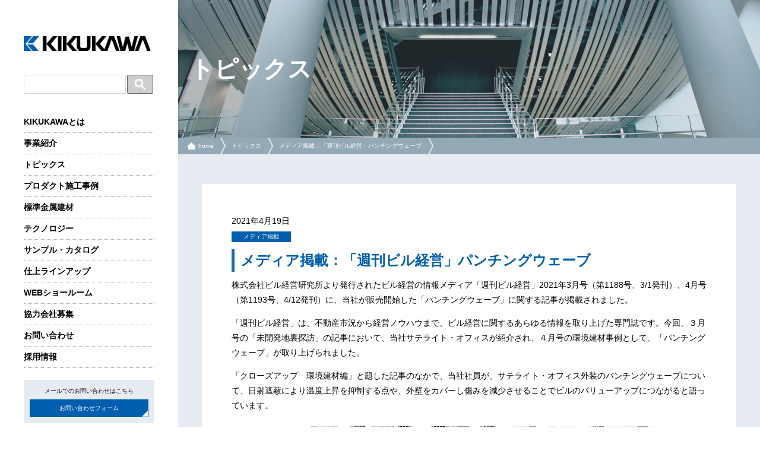

--- FILE ---
content_type: text/html; charset=UTF-8
request_url: https://www.kikukawa.com/media-syuukanbirukeiei202104/
body_size: 13651
content:
<!DOCTYPE html>
<html lang="ja">
<head prefix="og: http://ogp.me/ns# fb: http://ogp.me/ns/fb# website: http://ogp.me/ns/website#">

<!--[if lt IE 9]>
<script src="http://css3-mediaqueries-js.googlecode.com/svn/trunk/css3-mediaqueries.js"></script>
<script src="http://html5shiv.googlecode.com/svn/trunk/html5.js"></script>
<![endif]-->

<meta charset="UTF-8">
<meta name="viewport" content="width=device-width,initial-scale=1.0">
<meta name="keywords" content="菊川工業">




<link rel="shortcut icon" href="/favicon.ico">
<link rel="index" href="https://www.kikukawa.com/">


<!-- css -->
<link rel="stylesheet" type="text/css" media="all" href="https://www.kikukawa.com/wordpress/wp-content/themes/kikukawa/style.css?1725504648" />
<style type="text/css">
nav.header-nav li {
    border-bottom: 1px dotted #aaa;
}
.instagram-btn{
	padding:6px;
	background-color: #8f378b;
	background-image: -webkit-linear-gradient(11deg, #a42983, #7a449a);
	background-image: -moz-linear-gradient(11deg, #a42983, #7a449a);
	background-image: -o-linear-gradient(11deg, #a42983, #7a449a);
	background-image: -ms-linear-gradient(11deg, #a42983, #7a449a);
	background-image: linear-gradient(11deg, #a42983, #7a449a);
	border:none;
	position:relative;
}
.instagram-btn::after{
	content:"";
	position:absolute;
	bottom:1px;
	right:1px;
	display:inline-block;
	width:10px;
	height:10px;
	background-image: url(https://www.kikukawa.com/wordpress/wp-content/themes/kikukawa/images/icon_link.png);
	background-position: 100% 100%;
	background-repeat: no-repeat;
}
</style>

<!-- Global site tag (gtag.js) - Google Analytics -->
<script async src="https://www.googletagmanager.com/gtag/js?id=G-QME086YRVW"></script>
<script async src="https://www.googletagmanager.com/gtag/js?id=UA-7965255-4"></script>
<script>
  window.dataLayer = window.dataLayer || [];
  function gtag(){dataLayer.push(arguments);}
  gtag('js', new Date());

  gtag('config', 'G-QME086YRVW');
  gtag('config', 'UA-7965255-4', {
    'linker': {
      'domains': ['kikukawa.com', 'secure-link.jp']
    }
  });
</script>

<!-- kyubi -->
<meta name="kyubi" content="831fa449a2ab4dcd4c5f642d7e87b99a5d4782ba">

<!-- juicer -->
<script src="//kitchen.juicer.cc/?color=koSW+PhmnnI=" async></script>

<!-- User Insight PCDF Code Start :  -->
<script type="text/javascript">
var _uic = _uic ||{}; var _uih = _uih ||{};_uih['id'] = 54489;
_uih['lg_id'] = '';
_uih['fb_id'] = '';
_uih['tw_id'] = '';
_uih['uigr_1'] = ''; _uih['uigr_2'] = ''; _uih['uigr_3'] = ''; _uih['uigr_4'] = ''; _uih['uigr_5'] = '';
_uih['uigr_6'] = ''; _uih['uigr_7'] = ''; _uih['uigr_8'] = ''; _uih['uigr_9'] = ''; _uih['uigr_10'] = '';
_uic['uls'] = 1;

/* DO NOT ALTER BELOW THIS LINE */
/* WITH FIRST PARTY COOKIE */
(function() {
var bi = document.createElement('script');bi.type = 'text/javascript'; bi.async = true;
bi.src = '//cs.nakanohito.jp/b3/bi.js';
var s = document.getElementsByTagName('script')[0];s.parentNode.insertBefore(bi, s);
})();
</script>
<!-- User Insight PCDF Code End :  -->

<!-- search console -->
<meta name="google-site-verification" content="2BI4S5O89q51QwqORZJfD1kWRN4-0JkQAysQYlRrHC8" />

<script data-ad-client="ca-pub-8760476519831238" async src="https://pagead2.googlesyndication.com/pagead/js/adsbygoogle.js"></script>

<!-- サスケ -->
<script src="https://www.kikukawa.com//tracking.js?v=2.0.0" async="async"></script>




		<!-- All in One SEO 4.9.1 - aioseo.com -->
		<title>メディア掲載：「週刊ビル経営」パンチングウェーブ | オーダー金属建材の菊川工業</title>
	<meta name="description" content="「週刊ビル経営」2021年3月号の「未開発地裏探訪」の記事において、当社サテライト・オフィスが紹介され、4月号の環境建材事例として、「パンチングウェーブ」が取り上げられました。" />
	<meta name="robots" content="max-image-preview:large" />
	<meta name="author" content="zz108079m52"/>
	<link rel="canonical" href="https://www.kikukawa.com/media-syuukanbirukeiei202104/" />
	<meta name="generator" content="All in One SEO (AIOSEO) 4.9.1" />
		<meta property="og:locale" content="ja_JP" />
		<meta property="og:site_name" content="オーダー金属建材の菊川工業 | 菊川工業は国内外の著名建築家・インテリアデザイナーとともに建築物の金属内・外装工事を手掛ける金属建築の専門企業。オーダーメイドでお客様のご要望にお応えします。" />
		<meta property="og:type" content="article" />
		<meta property="og:title" content="メディア掲載：「週刊ビル経営」パンチングウェーブ | オーダー金属建材の菊川工業" />
		<meta property="og:description" content="「週刊ビル経営」2021年3月号の「未開発地裏探訪」の記事において、当社サテライト・オフィスが紹介され、4月号の環境建材事例として、「パンチングウェーブ」が取り上げられました。" />
		<meta property="og:url" content="https://www.kikukawa.com/media-syuukanbirukeiei202104/" />
		<meta property="og:image" content="https://www.kikukawa.com/wordpress/wp-content/uploads/2021/04/syuukan-birukeiei-2021.34.jpg" />
		<meta property="og:image:secure_url" content="https://www.kikukawa.com/wordpress/wp-content/uploads/2021/04/syuukan-birukeiei-2021.34.jpg" />
		<meta property="og:image:width" content="640" />
		<meta property="og:image:height" content="296" />
		<meta property="article:published_time" content="2021-04-19T02:51:32+00:00" />
		<meta property="article:modified_time" content="2021-06-10T00:19:55+00:00" />
		<meta name="twitter:card" content="summary_large_image" />
		<meta name="twitter:title" content="メディア掲載：「週刊ビル経営」パンチングウェーブ | オーダー金属建材の菊川工業" />
		<meta name="twitter:description" content="「週刊ビル経営」2021年3月号の「未開発地裏探訪」の記事において、当社サテライト・オフィスが紹介され、4月号の環境建材事例として、「パンチングウェーブ」が取り上げられました。" />
		<meta name="twitter:image" content="https://www.kikukawa.com/wordpress/wp-content/uploads/2021/04/syuukan-birukeiei-2021.34.jpg" />
		<script type="application/ld+json" class="aioseo-schema">
			{"@context":"https:\/\/schema.org","@graph":[{"@type":"Article","@id":"https:\/\/www.kikukawa.com\/media-syuukanbirukeiei202104\/#article","name":"\u30e1\u30c7\u30a3\u30a2\u63b2\u8f09\uff1a\u300c\u9031\u520a\u30d3\u30eb\u7d4c\u55b6\u300d\u30d1\u30f3\u30c1\u30f3\u30b0\u30a6\u30a7\u30fc\u30d6 | \u30aa\u30fc\u30c0\u30fc\u91d1\u5c5e\u5efa\u6750\u306e\u83ca\u5ddd\u5de5\u696d","headline":"\u30e1\u30c7\u30a3\u30a2\u63b2\u8f09\uff1a\u300c\u9031\u520a\u30d3\u30eb\u7d4c\u55b6\u300d\u30d1\u30f3\u30c1\u30f3\u30b0\u30a6\u30a7\u30fc\u30d6","author":{"@id":"https:\/\/www.kikukawa.com\/author\/zz108079m52\/#author"},"publisher":{"@id":"https:\/\/www.kikukawa.com\/#organization"},"image":{"@type":"ImageObject","url":"https:\/\/www.kikukawa.com\/wordpress\/wp-content\/uploads\/2021\/04\/syuukan-birukeiei-2021.34.jpg","width":640,"height":296},"datePublished":"2021-04-19T11:51:32+09:00","dateModified":"2021-06-10T09:19:55+09:00","inLanguage":"ja","mainEntityOfPage":{"@id":"https:\/\/www.kikukawa.com\/media-syuukanbirukeiei202104\/#webpage"},"isPartOf":{"@id":"https:\/\/www.kikukawa.com\/media-syuukanbirukeiei202104\/#webpage"},"articleSection":"\u30e1\u30c7\u30a3\u30a2\u63b2\u8f09"},{"@type":"BreadcrumbList","@id":"https:\/\/www.kikukawa.com\/media-syuukanbirukeiei202104\/#breadcrumblist","itemListElement":[{"@type":"ListItem","@id":"https:\/\/www.kikukawa.com#listItem","position":1,"name":"Home","item":"https:\/\/www.kikukawa.com","nextItem":{"@type":"ListItem","@id":"https:\/\/www.kikukawa.com\/category\/media\/#listItem","name":"\u30e1\u30c7\u30a3\u30a2\u63b2\u8f09"}},{"@type":"ListItem","@id":"https:\/\/www.kikukawa.com\/category\/media\/#listItem","position":2,"name":"\u30e1\u30c7\u30a3\u30a2\u63b2\u8f09","item":"https:\/\/www.kikukawa.com\/category\/media\/","nextItem":{"@type":"ListItem","@id":"https:\/\/www.kikukawa.com\/media-syuukanbirukeiei202104\/#listItem","name":"\u30e1\u30c7\u30a3\u30a2\u63b2\u8f09\uff1a\u300c\u9031\u520a\u30d3\u30eb\u7d4c\u55b6\u300d\u30d1\u30f3\u30c1\u30f3\u30b0\u30a6\u30a7\u30fc\u30d6"},"previousItem":{"@type":"ListItem","@id":"https:\/\/www.kikukawa.com#listItem","name":"Home"}},{"@type":"ListItem","@id":"https:\/\/www.kikukawa.com\/media-syuukanbirukeiei202104\/#listItem","position":3,"name":"\u30e1\u30c7\u30a3\u30a2\u63b2\u8f09\uff1a\u300c\u9031\u520a\u30d3\u30eb\u7d4c\u55b6\u300d\u30d1\u30f3\u30c1\u30f3\u30b0\u30a6\u30a7\u30fc\u30d6","previousItem":{"@type":"ListItem","@id":"https:\/\/www.kikukawa.com\/category\/media\/#listItem","name":"\u30e1\u30c7\u30a3\u30a2\u63b2\u8f09"}}]},{"@type":"Organization","@id":"https:\/\/www.kikukawa.com\/#organization","name":"\u30aa\u30fc\u30c0\u30fc\u91d1\u5c5e\u5efa\u6750\u306e\u83ca\u5ddd\u5de5\u696d","description":"\u83ca\u5ddd\u5de5\u696d\u306f\u56fd\u5185\u5916\u306e\u8457\u540d\u5efa\u7bc9\u5bb6\u30fb\u30a4\u30f3\u30c6\u30ea\u30a2\u30c7\u30b6\u30a4\u30ca\u30fc\u3068\u3068\u3082\u306b\u5efa\u7bc9\u7269\u306e\u91d1\u5c5e\u5185\u30fb\u5916\u88c5\u5de5\u4e8b\u3092\u624b\u639b\u3051\u308b\u91d1\u5c5e\u5efa\u7bc9\u306e\u5c02\u9580\u4f01\u696d\u3002\u30aa\u30fc\u30c0\u30fc\u30e1\u30a4\u30c9\u3067\u304a\u5ba2\u69d8\u306e\u3054\u8981\u671b\u306b\u304a\u5fdc\u3048\u3057\u307e\u3059\u3002","url":"https:\/\/www.kikukawa.com\/"},{"@type":"Person","@id":"https:\/\/www.kikukawa.com\/author\/zz108079m52\/#author","url":"https:\/\/www.kikukawa.com\/author\/zz108079m52\/","name":"zz108079m52","image":{"@type":"ImageObject","@id":"https:\/\/www.kikukawa.com\/media-syuukanbirukeiei202104\/#authorImage","url":"https:\/\/secure.gravatar.com\/avatar\/bd509009ecfb9f381ea88ff1f2a99fd41e56d24d65dae2b2a3e8b5827a54aa07?s=96&d=mm&r=g","width":96,"height":96,"caption":"zz108079m52"}},{"@type":"WebPage","@id":"https:\/\/www.kikukawa.com\/media-syuukanbirukeiei202104\/#webpage","url":"https:\/\/www.kikukawa.com\/media-syuukanbirukeiei202104\/","name":"\u30e1\u30c7\u30a3\u30a2\u63b2\u8f09\uff1a\u300c\u9031\u520a\u30d3\u30eb\u7d4c\u55b6\u300d\u30d1\u30f3\u30c1\u30f3\u30b0\u30a6\u30a7\u30fc\u30d6 | \u30aa\u30fc\u30c0\u30fc\u91d1\u5c5e\u5efa\u6750\u306e\u83ca\u5ddd\u5de5\u696d","description":"\u300c\u9031\u520a\u30d3\u30eb\u7d4c\u55b6\u300d2021\u5e743\u6708\u53f7\u306e\u300c\u672a\u958b\u767a\u5730\u88cf\u63a2\u8a2a\u300d\u306e\u8a18\u4e8b\u306b\u304a\u3044\u3066\u3001\u5f53\u793e\u30b5\u30c6\u30e9\u30a4\u30c8\u30fb\u30aa\u30d5\u30a3\u30b9\u304c\u7d39\u4ecb\u3055\u308c\u30014\u6708\u53f7\u306e\u74b0\u5883\u5efa\u6750\u4e8b\u4f8b\u3068\u3057\u3066\u3001\u300c\u30d1\u30f3\u30c1\u30f3\u30b0\u30a6\u30a7\u30fc\u30d6\u300d\u304c\u53d6\u308a\u4e0a\u3052\u3089\u308c\u307e\u3057\u305f\u3002","inLanguage":"ja","isPartOf":{"@id":"https:\/\/www.kikukawa.com\/#website"},"breadcrumb":{"@id":"https:\/\/www.kikukawa.com\/media-syuukanbirukeiei202104\/#breadcrumblist"},"author":{"@id":"https:\/\/www.kikukawa.com\/author\/zz108079m52\/#author"},"creator":{"@id":"https:\/\/www.kikukawa.com\/author\/zz108079m52\/#author"},"image":{"@type":"ImageObject","url":"https:\/\/www.kikukawa.com\/wordpress\/wp-content\/uploads\/2021\/04\/syuukan-birukeiei-2021.34.jpg","@id":"https:\/\/www.kikukawa.com\/media-syuukanbirukeiei202104\/#mainImage","width":640,"height":296},"primaryImageOfPage":{"@id":"https:\/\/www.kikukawa.com\/media-syuukanbirukeiei202104\/#mainImage"},"datePublished":"2021-04-19T11:51:32+09:00","dateModified":"2021-06-10T09:19:55+09:00"},{"@type":"WebSite","@id":"https:\/\/www.kikukawa.com\/#website","url":"https:\/\/www.kikukawa.com\/","name":"\u30aa\u30fc\u30c0\u30fc\u91d1\u5c5e\u5efa\u6750\u306e\u83ca\u5ddd\u5de5\u696d","description":"\u83ca\u5ddd\u5de5\u696d\u306f\u56fd\u5185\u5916\u306e\u8457\u540d\u5efa\u7bc9\u5bb6\u30fb\u30a4\u30f3\u30c6\u30ea\u30a2\u30c7\u30b6\u30a4\u30ca\u30fc\u3068\u3068\u3082\u306b\u5efa\u7bc9\u7269\u306e\u91d1\u5c5e\u5185\u30fb\u5916\u88c5\u5de5\u4e8b\u3092\u624b\u639b\u3051\u308b\u91d1\u5c5e\u5efa\u7bc9\u306e\u5c02\u9580\u4f01\u696d\u3002\u30aa\u30fc\u30c0\u30fc\u30e1\u30a4\u30c9\u3067\u304a\u5ba2\u69d8\u306e\u3054\u8981\u671b\u306b\u304a\u5fdc\u3048\u3057\u307e\u3059\u3002","inLanguage":"ja","publisher":{"@id":"https:\/\/www.kikukawa.com\/#organization"}}]}
		</script>
		<!-- All in One SEO -->

<link rel='dns-prefetch' href='//ajaxzip3.googlecode.com' />
<link rel="alternate" type="application/rss+xml" title="オーダー金属建材の菊川工業 &raquo; メディア掲載：「週刊ビル経営」パンチングウェーブ のコメントのフィード" href="https://www.kikukawa.com/media-syuukanbirukeiei202104/feed/" />
<script type="text/javascript">
/* <![CDATA[ */
window._wpemojiSettings = {"baseUrl":"https:\/\/s.w.org\/images\/core\/emoji\/16.0.1\/72x72\/","ext":".png","svgUrl":"https:\/\/s.w.org\/images\/core\/emoji\/16.0.1\/svg\/","svgExt":".svg","source":{"concatemoji":"https:\/\/www.kikukawa.com\/wordpress\/wp-includes\/js\/wp-emoji-release.min.js?ver=6.8.3"}};
/*! This file is auto-generated */
!function(s,n){var o,i,e;function c(e){try{var t={supportTests:e,timestamp:(new Date).valueOf()};sessionStorage.setItem(o,JSON.stringify(t))}catch(e){}}function p(e,t,n){e.clearRect(0,0,e.canvas.width,e.canvas.height),e.fillText(t,0,0);var t=new Uint32Array(e.getImageData(0,0,e.canvas.width,e.canvas.height).data),a=(e.clearRect(0,0,e.canvas.width,e.canvas.height),e.fillText(n,0,0),new Uint32Array(e.getImageData(0,0,e.canvas.width,e.canvas.height).data));return t.every(function(e,t){return e===a[t]})}function u(e,t){e.clearRect(0,0,e.canvas.width,e.canvas.height),e.fillText(t,0,0);for(var n=e.getImageData(16,16,1,1),a=0;a<n.data.length;a++)if(0!==n.data[a])return!1;return!0}function f(e,t,n,a){switch(t){case"flag":return n(e,"\ud83c\udff3\ufe0f\u200d\u26a7\ufe0f","\ud83c\udff3\ufe0f\u200b\u26a7\ufe0f")?!1:!n(e,"\ud83c\udde8\ud83c\uddf6","\ud83c\udde8\u200b\ud83c\uddf6")&&!n(e,"\ud83c\udff4\udb40\udc67\udb40\udc62\udb40\udc65\udb40\udc6e\udb40\udc67\udb40\udc7f","\ud83c\udff4\u200b\udb40\udc67\u200b\udb40\udc62\u200b\udb40\udc65\u200b\udb40\udc6e\u200b\udb40\udc67\u200b\udb40\udc7f");case"emoji":return!a(e,"\ud83e\udedf")}return!1}function g(e,t,n,a){var r="undefined"!=typeof WorkerGlobalScope&&self instanceof WorkerGlobalScope?new OffscreenCanvas(300,150):s.createElement("canvas"),o=r.getContext("2d",{willReadFrequently:!0}),i=(o.textBaseline="top",o.font="600 32px Arial",{});return e.forEach(function(e){i[e]=t(o,e,n,a)}),i}function t(e){var t=s.createElement("script");t.src=e,t.defer=!0,s.head.appendChild(t)}"undefined"!=typeof Promise&&(o="wpEmojiSettingsSupports",i=["flag","emoji"],n.supports={everything:!0,everythingExceptFlag:!0},e=new Promise(function(e){s.addEventListener("DOMContentLoaded",e,{once:!0})}),new Promise(function(t){var n=function(){try{var e=JSON.parse(sessionStorage.getItem(o));if("object"==typeof e&&"number"==typeof e.timestamp&&(new Date).valueOf()<e.timestamp+604800&&"object"==typeof e.supportTests)return e.supportTests}catch(e){}return null}();if(!n){if("undefined"!=typeof Worker&&"undefined"!=typeof OffscreenCanvas&&"undefined"!=typeof URL&&URL.createObjectURL&&"undefined"!=typeof Blob)try{var e="postMessage("+g.toString()+"("+[JSON.stringify(i),f.toString(),p.toString(),u.toString()].join(",")+"));",a=new Blob([e],{type:"text/javascript"}),r=new Worker(URL.createObjectURL(a),{name:"wpTestEmojiSupports"});return void(r.onmessage=function(e){c(n=e.data),r.terminate(),t(n)})}catch(e){}c(n=g(i,f,p,u))}t(n)}).then(function(e){for(var t in e)n.supports[t]=e[t],n.supports.everything=n.supports.everything&&n.supports[t],"flag"!==t&&(n.supports.everythingExceptFlag=n.supports.everythingExceptFlag&&n.supports[t]);n.supports.everythingExceptFlag=n.supports.everythingExceptFlag&&!n.supports.flag,n.DOMReady=!1,n.readyCallback=function(){n.DOMReady=!0}}).then(function(){return e}).then(function(){var e;n.supports.everything||(n.readyCallback(),(e=n.source||{}).concatemoji?t(e.concatemoji):e.wpemoji&&e.twemoji&&(t(e.twemoji),t(e.wpemoji)))}))}((window,document),window._wpemojiSettings);
/* ]]> */
</script>
<style id='wp-emoji-styles-inline-css' type='text/css'>

	img.wp-smiley, img.emoji {
		display: inline !important;
		border: none !important;
		box-shadow: none !important;
		height: 1em !important;
		width: 1em !important;
		margin: 0 0.07em !important;
		vertical-align: -0.1em !important;
		background: none !important;
		padding: 0 !important;
	}
</style>
<link rel='stylesheet' id='wp-block-library-css' href='https://www.kikukawa.com/wordpress/wp-includes/css/dist/block-library/style.min.css?ver=6.8.3' type='text/css' media='all' />
<style id='classic-theme-styles-inline-css' type='text/css'>
/*! This file is auto-generated */
.wp-block-button__link{color:#fff;background-color:#32373c;border-radius:9999px;box-shadow:none;text-decoration:none;padding:calc(.667em + 2px) calc(1.333em + 2px);font-size:1.125em}.wp-block-file__button{background:#32373c;color:#fff;text-decoration:none}
</style>
<link rel='stylesheet' id='aioseo/css/src/vue/standalone/blocks/table-of-contents/global.scss-css' href='https://www.kikukawa.com/wordpress/wp-content/plugins/all-in-one-seo-pack/dist/Lite/assets/css/table-of-contents/global.e90f6d47.css?ver=4.9.1' type='text/css' media='all' />
<style id='global-styles-inline-css' type='text/css'>
:root{--wp--preset--aspect-ratio--square: 1;--wp--preset--aspect-ratio--4-3: 4/3;--wp--preset--aspect-ratio--3-4: 3/4;--wp--preset--aspect-ratio--3-2: 3/2;--wp--preset--aspect-ratio--2-3: 2/3;--wp--preset--aspect-ratio--16-9: 16/9;--wp--preset--aspect-ratio--9-16: 9/16;--wp--preset--color--black: #000000;--wp--preset--color--cyan-bluish-gray: #abb8c3;--wp--preset--color--white: #ffffff;--wp--preset--color--pale-pink: #f78da7;--wp--preset--color--vivid-red: #cf2e2e;--wp--preset--color--luminous-vivid-orange: #ff6900;--wp--preset--color--luminous-vivid-amber: #fcb900;--wp--preset--color--light-green-cyan: #7bdcb5;--wp--preset--color--vivid-green-cyan: #00d084;--wp--preset--color--pale-cyan-blue: #8ed1fc;--wp--preset--color--vivid-cyan-blue: #0693e3;--wp--preset--color--vivid-purple: #9b51e0;--wp--preset--gradient--vivid-cyan-blue-to-vivid-purple: linear-gradient(135deg,rgba(6,147,227,1) 0%,rgb(155,81,224) 100%);--wp--preset--gradient--light-green-cyan-to-vivid-green-cyan: linear-gradient(135deg,rgb(122,220,180) 0%,rgb(0,208,130) 100%);--wp--preset--gradient--luminous-vivid-amber-to-luminous-vivid-orange: linear-gradient(135deg,rgba(252,185,0,1) 0%,rgba(255,105,0,1) 100%);--wp--preset--gradient--luminous-vivid-orange-to-vivid-red: linear-gradient(135deg,rgba(255,105,0,1) 0%,rgb(207,46,46) 100%);--wp--preset--gradient--very-light-gray-to-cyan-bluish-gray: linear-gradient(135deg,rgb(238,238,238) 0%,rgb(169,184,195) 100%);--wp--preset--gradient--cool-to-warm-spectrum: linear-gradient(135deg,rgb(74,234,220) 0%,rgb(151,120,209) 20%,rgb(207,42,186) 40%,rgb(238,44,130) 60%,rgb(251,105,98) 80%,rgb(254,248,76) 100%);--wp--preset--gradient--blush-light-purple: linear-gradient(135deg,rgb(255,206,236) 0%,rgb(152,150,240) 100%);--wp--preset--gradient--blush-bordeaux: linear-gradient(135deg,rgb(254,205,165) 0%,rgb(254,45,45) 50%,rgb(107,0,62) 100%);--wp--preset--gradient--luminous-dusk: linear-gradient(135deg,rgb(255,203,112) 0%,rgb(199,81,192) 50%,rgb(65,88,208) 100%);--wp--preset--gradient--pale-ocean: linear-gradient(135deg,rgb(255,245,203) 0%,rgb(182,227,212) 50%,rgb(51,167,181) 100%);--wp--preset--gradient--electric-grass: linear-gradient(135deg,rgb(202,248,128) 0%,rgb(113,206,126) 100%);--wp--preset--gradient--midnight: linear-gradient(135deg,rgb(2,3,129) 0%,rgb(40,116,252) 100%);--wp--preset--font-size--small: 13px;--wp--preset--font-size--medium: 20px;--wp--preset--font-size--large: 36px;--wp--preset--font-size--x-large: 42px;--wp--preset--spacing--20: 0.44rem;--wp--preset--spacing--30: 0.67rem;--wp--preset--spacing--40: 1rem;--wp--preset--spacing--50: 1.5rem;--wp--preset--spacing--60: 2.25rem;--wp--preset--spacing--70: 3.38rem;--wp--preset--spacing--80: 5.06rem;--wp--preset--shadow--natural: 6px 6px 9px rgba(0, 0, 0, 0.2);--wp--preset--shadow--deep: 12px 12px 50px rgba(0, 0, 0, 0.4);--wp--preset--shadow--sharp: 6px 6px 0px rgba(0, 0, 0, 0.2);--wp--preset--shadow--outlined: 6px 6px 0px -3px rgba(255, 255, 255, 1), 6px 6px rgba(0, 0, 0, 1);--wp--preset--shadow--crisp: 6px 6px 0px rgba(0, 0, 0, 1);}:where(.is-layout-flex){gap: 0.5em;}:where(.is-layout-grid){gap: 0.5em;}body .is-layout-flex{display: flex;}.is-layout-flex{flex-wrap: wrap;align-items: center;}.is-layout-flex > :is(*, div){margin: 0;}body .is-layout-grid{display: grid;}.is-layout-grid > :is(*, div){margin: 0;}:where(.wp-block-columns.is-layout-flex){gap: 2em;}:where(.wp-block-columns.is-layout-grid){gap: 2em;}:where(.wp-block-post-template.is-layout-flex){gap: 1.25em;}:where(.wp-block-post-template.is-layout-grid){gap: 1.25em;}.has-black-color{color: var(--wp--preset--color--black) !important;}.has-cyan-bluish-gray-color{color: var(--wp--preset--color--cyan-bluish-gray) !important;}.has-white-color{color: var(--wp--preset--color--white) !important;}.has-pale-pink-color{color: var(--wp--preset--color--pale-pink) !important;}.has-vivid-red-color{color: var(--wp--preset--color--vivid-red) !important;}.has-luminous-vivid-orange-color{color: var(--wp--preset--color--luminous-vivid-orange) !important;}.has-luminous-vivid-amber-color{color: var(--wp--preset--color--luminous-vivid-amber) !important;}.has-light-green-cyan-color{color: var(--wp--preset--color--light-green-cyan) !important;}.has-vivid-green-cyan-color{color: var(--wp--preset--color--vivid-green-cyan) !important;}.has-pale-cyan-blue-color{color: var(--wp--preset--color--pale-cyan-blue) !important;}.has-vivid-cyan-blue-color{color: var(--wp--preset--color--vivid-cyan-blue) !important;}.has-vivid-purple-color{color: var(--wp--preset--color--vivid-purple) !important;}.has-black-background-color{background-color: var(--wp--preset--color--black) !important;}.has-cyan-bluish-gray-background-color{background-color: var(--wp--preset--color--cyan-bluish-gray) !important;}.has-white-background-color{background-color: var(--wp--preset--color--white) !important;}.has-pale-pink-background-color{background-color: var(--wp--preset--color--pale-pink) !important;}.has-vivid-red-background-color{background-color: var(--wp--preset--color--vivid-red) !important;}.has-luminous-vivid-orange-background-color{background-color: var(--wp--preset--color--luminous-vivid-orange) !important;}.has-luminous-vivid-amber-background-color{background-color: var(--wp--preset--color--luminous-vivid-amber) !important;}.has-light-green-cyan-background-color{background-color: var(--wp--preset--color--light-green-cyan) !important;}.has-vivid-green-cyan-background-color{background-color: var(--wp--preset--color--vivid-green-cyan) !important;}.has-pale-cyan-blue-background-color{background-color: var(--wp--preset--color--pale-cyan-blue) !important;}.has-vivid-cyan-blue-background-color{background-color: var(--wp--preset--color--vivid-cyan-blue) !important;}.has-vivid-purple-background-color{background-color: var(--wp--preset--color--vivid-purple) !important;}.has-black-border-color{border-color: var(--wp--preset--color--black) !important;}.has-cyan-bluish-gray-border-color{border-color: var(--wp--preset--color--cyan-bluish-gray) !important;}.has-white-border-color{border-color: var(--wp--preset--color--white) !important;}.has-pale-pink-border-color{border-color: var(--wp--preset--color--pale-pink) !important;}.has-vivid-red-border-color{border-color: var(--wp--preset--color--vivid-red) !important;}.has-luminous-vivid-orange-border-color{border-color: var(--wp--preset--color--luminous-vivid-orange) !important;}.has-luminous-vivid-amber-border-color{border-color: var(--wp--preset--color--luminous-vivid-amber) !important;}.has-light-green-cyan-border-color{border-color: var(--wp--preset--color--light-green-cyan) !important;}.has-vivid-green-cyan-border-color{border-color: var(--wp--preset--color--vivid-green-cyan) !important;}.has-pale-cyan-blue-border-color{border-color: var(--wp--preset--color--pale-cyan-blue) !important;}.has-vivid-cyan-blue-border-color{border-color: var(--wp--preset--color--vivid-cyan-blue) !important;}.has-vivid-purple-border-color{border-color: var(--wp--preset--color--vivid-purple) !important;}.has-vivid-cyan-blue-to-vivid-purple-gradient-background{background: var(--wp--preset--gradient--vivid-cyan-blue-to-vivid-purple) !important;}.has-light-green-cyan-to-vivid-green-cyan-gradient-background{background: var(--wp--preset--gradient--light-green-cyan-to-vivid-green-cyan) !important;}.has-luminous-vivid-amber-to-luminous-vivid-orange-gradient-background{background: var(--wp--preset--gradient--luminous-vivid-amber-to-luminous-vivid-orange) !important;}.has-luminous-vivid-orange-to-vivid-red-gradient-background{background: var(--wp--preset--gradient--luminous-vivid-orange-to-vivid-red) !important;}.has-very-light-gray-to-cyan-bluish-gray-gradient-background{background: var(--wp--preset--gradient--very-light-gray-to-cyan-bluish-gray) !important;}.has-cool-to-warm-spectrum-gradient-background{background: var(--wp--preset--gradient--cool-to-warm-spectrum) !important;}.has-blush-light-purple-gradient-background{background: var(--wp--preset--gradient--blush-light-purple) !important;}.has-blush-bordeaux-gradient-background{background: var(--wp--preset--gradient--blush-bordeaux) !important;}.has-luminous-dusk-gradient-background{background: var(--wp--preset--gradient--luminous-dusk) !important;}.has-pale-ocean-gradient-background{background: var(--wp--preset--gradient--pale-ocean) !important;}.has-electric-grass-gradient-background{background: var(--wp--preset--gradient--electric-grass) !important;}.has-midnight-gradient-background{background: var(--wp--preset--gradient--midnight) !important;}.has-small-font-size{font-size: var(--wp--preset--font-size--small) !important;}.has-medium-font-size{font-size: var(--wp--preset--font-size--medium) !important;}.has-large-font-size{font-size: var(--wp--preset--font-size--large) !important;}.has-x-large-font-size{font-size: var(--wp--preset--font-size--x-large) !important;}
:where(.wp-block-post-template.is-layout-flex){gap: 1.25em;}:where(.wp-block-post-template.is-layout-grid){gap: 1.25em;}
:where(.wp-block-columns.is-layout-flex){gap: 2em;}:where(.wp-block-columns.is-layout-grid){gap: 2em;}
:root :where(.wp-block-pullquote){font-size: 1.5em;line-height: 1.6;}
</style>
<link rel='stylesheet' id='wpdm-fonticon-css' href='https://www.kikukawa.com/wordpress/wp-content/plugins/download-manager/assets/wpdm-iconfont/css/wpdm-icons.css?ver=6.8.3' type='text/css' media='all' />
<link rel='stylesheet' id='wpdm-front-css' href='https://www.kikukawa.com/wordpress/wp-content/plugins/download-manager/assets/css/front.min.css?ver=6.8.3' type='text/css' media='all' />
<script type="text/javascript" src="https://www.kikukawa.com/wordpress/wp-includes/js/jquery/jquery.min.js?ver=3.7.1" id="jquery-core-js"></script>
<script type="text/javascript" src="https://www.kikukawa.com/wordpress/wp-includes/js/jquery/jquery-migrate.min.js?ver=3.4.1" id="jquery-migrate-js"></script>
<script type="text/javascript" src="https://www.kikukawa.com/wordpress/wp-content/plugins/download-manager/assets/js/wpdm.min.js?ver=6.8.3" id="wpdm-frontend-js-js"></script>
<script type="text/javascript" id="wpdm-frontjs-js-extra">
/* <![CDATA[ */
var wpdm_url = {"home":"https:\/\/www.kikukawa.com\/","site":"https:\/\/www.kikukawa.com\/wordpress\/","ajax":"https:\/\/www.kikukawa.com\/wordpress\/wp-admin\/admin-ajax.php"};
var wpdm_js = {"spinner":"<i class=\"wpdm-icon wpdm-sun wpdm-spin\"><\/i>","client_id":"2e043d9b319c7005e1e374a99d5dea4f"};
var wpdm_strings = {"pass_var":"\u30d1\u30b9\u30ef\u30fc\u30c9\u78ba\u8a8d\u5b8c\u4e86 !","pass_var_q":"\u30c0\u30a6\u30f3\u30ed\u30fc\u30c9\u3092\u958b\u59cb\u3059\u308b\u306b\u306f\u3001\u6b21\u306e\u30dc\u30bf\u30f3\u3092\u30af\u30ea\u30c3\u30af\u3057\u3066\u304f\u3060\u3055\u3044\u3002","start_dl":"\u30c0\u30a6\u30f3\u30ed\u30fc\u30c9\u958b\u59cb"};
/* ]]> */
</script>
<script type="text/javascript" src="https://www.kikukawa.com/wordpress/wp-content/plugins/download-manager/assets/js/front.min.js?ver=3.3.32" id="wpdm-frontjs-js"></script>
<link rel="https://api.w.org/" href="https://www.kikukawa.com/wp-json/" /><link rel="alternate" title="JSON" type="application/json" href="https://www.kikukawa.com/wp-json/wp/v2/posts/9904" /><link rel="EditURI" type="application/rsd+xml" title="RSD" href="https://www.kikukawa.com/wordpress/xmlrpc.php?rsd" />
<link rel='shortlink' href='https://www.kikukawa.com/?p=9904' />
<link rel="alternate" title="oEmbed (JSON)" type="application/json+oembed" href="https://www.kikukawa.com/wp-json/oembed/1.0/embed?url=https%3A%2F%2Fwww.kikukawa.com%2Fmedia-syuukanbirukeiei202104%2F" />
<link rel="alternate" title="oEmbed (XML)" type="text/xml+oembed" href="https://www.kikukawa.com/wp-json/oembed/1.0/embed?url=https%3A%2F%2Fwww.kikukawa.com%2Fmedia-syuukanbirukeiei202104%2F&#038;format=xml" />
<meta name="generator" content="WordPress Download Manager 3.3.32" />
                <style>
        /* WPDM Link Template Styles */        </style>
                <style>

            :root {
                --color-primary: #4a8eff;
                --color-primary-rgb: 74, 142, 255;
                --color-primary-hover: #5998ff;
                --color-primary-active: #3281ff;
                --clr-sec: #6c757d;
                --clr-sec-rgb: 108, 117, 125;
                --clr-sec-hover: #6c757d;
                --clr-sec-active: #6c757d;
                --color-secondary: #6c757d;
                --color-secondary-rgb: 108, 117, 125;
                --color-secondary-hover: #6c757d;
                --color-secondary-active: #6c757d;
                --color-success: #018e11;
                --color-success-rgb: 1, 142, 17;
                --color-success-hover: #0aad01;
                --color-success-active: #0c8c01;
                --color-info: #2CA8FF;
                --color-info-rgb: 44, 168, 255;
                --color-info-hover: #2CA8FF;
                --color-info-active: #2CA8FF;
                --color-warning: #FFB236;
                --color-warning-rgb: 255, 178, 54;
                --color-warning-hover: #FFB236;
                --color-warning-active: #FFB236;
                --color-danger: #ff5062;
                --color-danger-rgb: 255, 80, 98;
                --color-danger-hover: #ff5062;
                --color-danger-active: #ff5062;
                --color-green: #30b570;
                --color-blue: #0073ff;
                --color-purple: #8557D3;
                --color-red: #ff5062;
                --color-muted: rgba(69, 89, 122, 0.6);
                --wpdm-font: "Sen", -apple-system, BlinkMacSystemFont, "Segoe UI", Roboto, Helvetica, Arial, sans-serif, "Apple Color Emoji", "Segoe UI Emoji", "Segoe UI Symbol";
            }

            .wpdm-download-link.btn.btn-primary {
                border-radius: 4px;
            }


        </style>
        </head>

<body>
<!-- Google Tag Manager (noscript) -->
<noscript><iframe src="https://www.googletagmanager.com/ns.html?id=GTM-5WRP8K8"
height="0" width="0" style="display:none;visibility:hidden"></iframe></noscript>
<!-- End Google Tag Manager (noscript) -->

<div id="wrapper">

<header>
	<h1 class="header-logo"><a href="https://www.kikukawa.com/"><img src="https://www.kikukawa.com/wordpress/wp-content/themes/kikukawa/images/header_logo.png" alt="METAL ARCHITECT KIKUKAWA" oncontextmenu="return false;"></a></h1>

    <a href="#" class="spMenuBtn">menu</a>
		<div class="spSnsArea">
			<a href="https://www.instagram.com/kikukawa_kogyo/"><img src="https://www.kikukawa.com/wordpress/wp-content/themes/kikukawa/images/icon_insta.png" alt=""></a>
			<a href="https://www.youtube.com/channel/UCkTg3xJLAkSugi4dThEHoYg/featured"><img src="https://www.kikukawa.com/wordpress/wp-content/themes/kikukawa/images/icon_ytb.png" alt=""></a>
			<a href="https://www.facebook.com/kikukawa.kogyo/"><img src="https://www.kikukawa.com/wordpress/wp-content/themes/kikukawa/images/icon_fb.png" alt=""></a>
		</div>

    <div class="navArea">

		<div class="searchBox" itemscope itemtype="https://schema.org/WebSite">
            <meta itemprop="url" content="https://www.kikukawa.com"/>
						<form id="headerNavSearchForm" action="https://www.kikukawa.com/search-result/" method="GET" itemprop="potentialAction" itemscope="" itemtype="//schema.org/SearchAction" class="formA">
				<meta itemprop="target" content="https://www.kikukawa.com/search-result/?q={q}">

				<input id="headerNavSearchText" type="text" value="" name="q" itemprop="query-input" required>
				<button id="headerNavSearchSubmit" type="submit" value="検索"><img src="https://www.kikukawa.com/wordpress/wp-content/themes/kikukawa/images/icon_search.png" alt="検索"></button>
			</form>
			<style type="text/css">
				.searchBox{
					padding:20px 0 30px;
				}
				#headerNavSearchForm{
					overflow:hidden;
				}
				#headerNavSearchText{
					width:78%;
					float:left;
				    outline: none;
					padding:3px 7px 2px;
					border:1px solid #d9d9d9;
				}
				#headerNavSearchText:focus{
				    box-shadow: inset 0 1px 2px rgba(0,0,0,0.3);
				}
				#headerNavSearchSubmit{
					margin-left:2px;
					float:left;
				    padding: 2px 12px 3px;
				    width: 20%;
					border: 1px solid #666666;
					border-radius:2px;
				    background-color: #CECECE;
				    background-image: none;
				    filter: none;
					cursor:pointer;
				}
			</style>
		</div>

        <nav class="header-nav">
            <ul>
                <li class="header-nav-item"><a href="https://www.kikukawa.com/about/">KIKUKAWAとは</a></li>

								<li class="header-nav-item"><a href="https://www.kikukawa.com/business/">事業紹介</a></li>

								<li class="header-nav-item"><a href="https://www.kikukawa.com/topics/">トピックス</a></li>
                <li class="header-nav-item"><a href="https://www.kikukawa.com/products/">プロダクト施工事例</a></li>
								<li class="header-nav-item"><a href="https://www.kikukawa.com/citytexture-top/">標準金属建材</a></li>
                <li class="header-nav-item"><a href="https://www.kikukawa.com/technology/">テクノロジー</a></li>
                <li class="header-nav-item"><a href="https://www.kikukawa.com/metal-sample-catalog/">サンプル・カタログ</a></li>
                <li class="header-nav-item"><a href="https://www.kikukawa.com/metal-sample-catalog/aluminium/">仕上ラインアップ</a></li>

								<li class="header-nav-item"><a href="https://www.kikukawa.com/studio-k/sample-list/">WEBショールーム</a></li>

								<li class="header-nav-item"><a href="https://www.kikukawa.com/partners/">協力会社募集</a></li>
                <li class="header-nav-item"><a href="https://www.kikukawa.com/contact/">お問い合わせ</a></li>
                <li class="header-nav-item"><a href="https://www.kikukawa.com/recruit/" target="_blank">採用情報</a></li>
            </ul>
        </nav><!--header-nav-->
        <div class="header-contact">
            <p>メールでのお問い合わせはこちら</p>
            <p><a href="https://secure-link.jp/wf/?c=wf30975898" class="header-contact-btn btn">お問い合わせフォーム</a></p>
        </div><!--header-contact-->

				<div class="header-contact" style="margin-top:20px;">
						<p>メールマガジン希望の方はこちら</p>
						<p><a href="https://secure-link.jp/wf/?c=wf87183921" class="header-contact-btn btn" target="_blank" style="background-color:#6f9e21; border-color:#6f9e21;">メルマガ申込フォーム</a></p>
										</div>

        <div class="lang" style="margin-bottom:50px;">
            <ul>
                <li class="lang-item">JAPANESE</li>
                <li class="lang-item"><a href="https://www.kikukawa.com/en/">ENGLISH</a></li>
            </ul>
        </div>
        <!--lang-->

        <div style="margin-bottom: 20px">
            <a href="https://youtu.be/cJSsXWLSeas" data-lity="data-lity"><img src="https://www.kikukawa.com/wordpress/wp-content/themes/kikukawa/images/banner_drone.jpg" alt=""></a>
        </div>

        <div style="text-align: center">
			<a href="https://www.instagram.com/kikukawa_kogyo/" target="_blank"><img src="https://www.kikukawa.com/wordpress/wp-content/themes/kikukawa/images/icon_insta.png" alt="" style="width: 55px"></a>
			<a href="https://www.youtube.com/channel/UCkTg3xJLAkSugi4dThEHoYg/featured" target="_blank"><img src="https://www.kikukawa.com/wordpress/wp-content/themes/kikukawa/images/icon_ytb.png" alt="" style="width: 60px; padding: 0 5px;"></a>
			<a href="https://www.facebook.com/kikukawa.kogyo/" target="_blank"><img src="https://www.kikukawa.com/wordpress/wp-content/themes/kikukawa/images/icon_fb.png" alt="" style="width: 47px"></a>
		</div>


    </div>
</header>

<style type="text/css">
	.topics-cate a{
		display:inline-block;
		margin-right:2px;
	}
	.topics-cate a:hover{
		opacity:0.7;
	}

	.pannellum{
		position: relative;
    width: 100%;
		padding-top: 66.6%;
		margin-bottom: 20px;
	}
	.pannellum iframe{
		position: absolute;
    top: 0;
    left: 0;
    width: 100%;
    height: 100%;
	}

</style>

<main>

    <h2 class="pageTitle topicsPageTitle">トピックス</h2>

    <p class="pankuzu"><a href="https://www.kikukawa.com/">home</a><a href="https://www.kikukawa.com/topics/">トピックス</a><a href="https://www.kikukawa.com/media-syuukanbirukeiei202104/">メディア掲載：「週刊ビル経営」パンチングウェーブ</a></p>

    <div class="container">

    	<div class="topics">
		            <article class="topics-item">
                <p class="topics-date">2021年4月19日</p>
                <p class="topics-cate">
									<a href="https://www.kikukawa.com/category/media/">メディア掲載</a>								</p>
                <h3 class="topics-head"><a href="https://www.kikukawa.com/media-syuukanbirukeiei202104/">メディア掲載：「週刊ビル経営」パンチングウェーブ</a></h3>
                <div class="topics-txt editor">
                	
<p>株式会社ビル経営研究所より発行されたビル経営の情報メディア「週刊ビル経営」2021年3月号（第1188号、3/1発刊）、4月号（第1193号、4/12発刊）に、当社が販売開始した「パンチングウェーブ」に関する記事が掲載されました。</p>



<p>「週刊ビル経営」は、不動産市況から経営ノウハウまで、ビル経営に関するあらゆる情報を取り上げた専門誌です。今回、３月号の「未開発地裏探訪」の記事において、当社サテライト・オフィスが紹介され、４月号の環境建材事例として、「パンチングウェーブ」が取り上げられました。</p>



<p>「クローズアップ　環境建材編」と題した記事のなかで、当社社員が、サテライト・オフィス外装のパンチングウェーブについて、日射遮蔽により温度上昇を抑制する点や、外壁をカバーし傷みを減少させることでビルのバリューアップにつながると語っています。</p>



<div class="wp-block-image"><figure class="aligncenter size-large"><img fetchpriority="high" decoding="async" width="640" height="296" src="https://www.kikukawa.com/wordpress/wp-content/uploads/2021/04/syuukan-birukeiei-2021.34.jpg" alt="" class="wp-image-9916"/><figcaption><a href="https://www.kikukawa.com/wordpress/wp-content/uploads/2021/04/syuukanbirukeiei202103010412.pdf">「週刊ビル経営」2021年3月号の「未開発地裏探訪　菊川・清澄・森下編」、<br>4月号の「クローズアップ　環境建材編」に関する記事抜粋<br>（クリックするとPDFデータでご覧いただけます）</a></figcaption></figure></div>



<p>「パンチングウェーブ」は当社HPでもご紹介しています。詳しくはこちら<br><a href="https://www.kikukawa.com/citytexture/kct04-punching-wave/" target="_blank" rel="noreferrer noopener" title="https://www.kikukawa.com/citytexture/kct04-punching-wave/">https://www.kikukawa.com/citytexture/kct04-punching-wave/</a></p>



<p>サテライト・オフィスについて、詳しくはこちら<br><a href="https://www.kikukawa.com/topics-mwn-satellite-office/" target="_blank" rel="noreferrer noopener" title="https://www.kikukawa.com/topics-mwn-satellite-office/">https://www.kikukawa.com/topics-mwn-satellite-office/</a></p>



<p>「週刊ビル経営」についてはこちら<br><a href="https://www.biru-mall.com/" target="_blank" rel="noreferrer noopener" title="https://www.biru-mall.com/">https://www.biru-mall.com/</a></p>
                </div>
            </article>
				        </div><!--topics-->

    </div><!--about-->

</main>

<div id="fixBtn" style="">
	<div class="inner">
		<a href="#wrapper">▲<span>PAGE TOP</span></a>
	</div>
</div>
<footer>
<div class="footer-bannerArea">
	    <div class="pagetop">
        <p><a href="#wrapper"><img src="https://www.kikukawa.com/wordpress/wp-content/themes/kikukawa/images/pagetop_btn.png" alt="PAGE TOP"></a></p>
    </div><!--pagetop-->
</div><!--footer-bannerArea-->
<div class="footer-inner">
    <div class="footer-sitemap">
    	<dl class="footer-sitemap-item">
        	<dt class="footer-sitemap-cate"><a href="https://www.kikukawa.com/about/">KIKUKAWAとは</a></dt>
            <dd><a href="https://www.kikukawa.com/about/greeting/">社長挨拶</a></dd>
						<dd><a href="https://www.kikukawa.com/about/company/">会社概要</a></dd>
						<dd><a href="https://www.kikukawa.com/about/office/">施設紹介</a></dd>
            <dd><a href="https://www.kikukawa.com/about/policy/">KIKUKAWAイズム</a></dd>
						<dd><a href="https://www.kikukawa.com/about/history/">沿革</a></dd>
						<dd><a href="https://www.kikukawa.com/about/facility/">工場設備紹介</a></dd>
      	</dl>
				<dl class="footer-sitemap-item">
        	<dt class="footer-sitemap-cate"><a href="https://www.kikukawa.com/business/">事業紹介</a></dt>
            <dd><a href="https://www.kikukawa.com/business/order-metal/">オーダー金属建材</a></dd>
						<dd><a href="https://www.kikukawa.com/business/facade-interior/">店舗ファサード・インテリア工事</a></dd>
						<dd><a href="https://www.kikukawa.com/business/repair-work/">改修工事</a></dd>
						<dd><a href="https://www.kikukawa.com/business/semi-order/">標準金属建材・環境製品</a></dd>
						<dd><a href="https://www.kikukawa.com/business/metal-processing/">金属加工受託</a></dd>
						<dd><a href="https://www.kikukawa.com/business/overseas/">海外プロジェクト</a></dd>
        </dl>

		<dl class="footer-sitemap-item">
        	<dt class="footer-sitemap-cate"><a href="https://www.kikukawa.com/topics/">トピックス</a></dt>
            <dd></dd>
        </dl>
        <dl class="footer-sitemap-item">
        	<dt class="footer-sitemap-cate"><a href="https://www.kikukawa.com/products/">プロダクト施工事例</a></dt>
            <dd></dd>
        </dl>
        <dl class="footer-sitemap-item">
        	<dt class="footer-sitemap-cate"><a href="https://www.kikukawa.com/technology/">KIKUKAWAのテクノロジー</a></dt>
            <dd></dd>
        </dl>
        <dl class="footer-sitemap-item">
        	<dt class="footer-sitemap-cate"><a href="https://www.kikukawa.com/metal-sample-catalog/">金属仕上サンプル・カタログ</a></dt>
            <dd><a href="https://www.kikukawa.com/metal-sample-catalog/aluminium/">金属仕上ラインアップ</a></dd>
        </dl>

				<dl class="footer-sitemap-item">
					<dt class="footer-sitemap-cate"><a href="https://www.kikukawa.com/studio-k/sample-list/">WEBショールーム</a></dt>
						<dd></dd>
				</dl>

				<dl class="footer-sitemap-item">
					<dt class="footer-sitemap-cate"><a href="https://www.kikukawa.com/citytexture-top/">標準金属建材</a></dt>
						<dd></dd>
				</dl>

		<dl class="footer-sitemap-item">
        	<dt class="footer-sitemap-cate"><a href="https://www.kikukawa.com/partners/">協力会社募集</a></dt>
            <dd></dd>
        </dl>
        <dl class="footer-sitemap-item">
        	<dt class="footer-sitemap-cate"><a href="https://www.kikukawa.com/contact/">お問い合わせ</a></dt>
            <dd><a href="https://secure-link.jp/wf/?c=wf30975898">お問い合わせフォーム</a></dd>
        </dl>
        <dl class="footer-sitemap-item">
        	<dt class="footer-sitemap-cate"><a href="https://www.kikukawa.com/recruit/">採用情報</a></dt>
            <dd></dd>
        </dl>
    </div><!--footer-sitemap-->
    <div class="footer-logo-cover">
        <ul class="footer-iso">
            <li class="infomation-security-policy-logo"><a href="https://www.kikukawa.com/wordpress/wp-content/themes/kikukawa/images/infomation-security-policy.pdf" ><img src="https://www.kikukawa.com/wordpress/wp-content/themes/kikukawa/images/footer_logo_security_action.jpg" alt="情報セキュリティ基本方針" oncontextmenu="return false;"></a></li>
            <li class="iso-logo"><a href="https://www.kikukawa.com/wordpress/wp-content/themes/kikukawa/images/DNV-JAB-RvA_ISO9001_JP.pdf" ><img src="https://www.kikukawa.com/wordpress/wp-content/themes/kikukawa/images/footer_logo_iso9001.png" alt="ISO9001：2015認証取得" oncontextmenu="return false;"></a><br>「ISO9001：2015認証取得」<br>キクカワテクノプラザ</li>
                    </ul>
        <div class="footer-logoArea">
            <h2 class="footer-logo"><a href="https://www.kikukawa.com/"><img src="https://www.kikukawa.com/wordpress/wp-content/themes/kikukawa/images/footer_logo.png" alt="METAL ARCHITECT KIKUKAWA" oncontextmenu="return false;"></a></h2>
            <address>&copy; KIKUKAWA KOGYO CO., LTD. All rights reserved.</address>
        </div><!--footer-logoArea-->
    </div>
</div><!--footer-inner-->
</footer>

</div><!--wrapper-->

<!-- js -->
<script src="//ajax.googleapis.com/ajax/libs/jquery/1.10.2/jquery.min.js"></script>
<script src="https://www.kikukawa.com/wordpress/wp-content/themes/kikukawa/js/jquery.heightLine.js"></script>
<script src="https://www.kikukawa.com/wordpress/wp-content/themes/kikukawa/js/common.js"></script>
<script>
  (function() {
	var cx = '000329485062684567262:iz_h0zpylis';
	var gcse = document.createElement('script');
	gcse.type = 'text/javascript';
	gcse.async = true;
	gcse.src = 'https://cse.google.com/cse.js?cx=' + cx;
	var s = document.getElementsByTagName('script')[0];
	s.parentNode.insertBefore(gcse, s);
  })();
</script>

<!-- Movie埋込用 -->
<script src="https://www.kikukawa.com/wordpress/wp-content/themes/kikukawa/js/lity.min.js"></script>
<link rel="stylesheet" type="text/css" href="https://www.kikukawa.com/wordpress/wp-content/themes/kikukawa/css/lity.min.css" />
<style type="text/css">
	.lity{ background: rgba(0,0,0,0.7); z-index: 100000; }

	.footer-sitemap-item{
		min-height:100px;
	}
	.footer-sitemap-item dd {
	  margin-left: 1em;
	}
	.footer-sitemap-cate {
	border-bottom: 1px dotted #aaa;
	}
	@media screen and (max-width: 800px) {
		.footer-sitemap-cate {
		border-bottom: 1px dotted #aaa;
		}
		.footer-sitemap-item{
		padding: 10px 0;
		}
		.footer-sitemap-item{
			min-height:auto;
		}
	}

	.iso-logo a {
		background: #FFF;
		display: inline-block;
        margin-bottom: 15px;
	}
	.iso-logo a img {
		max-height:102px;
		height:auto;
	}
    .infomation-security-policy-logo img {
        image-rendering: -webkit-optimize-contrast;
		max-height:102px;
		height:auto;
    }
</style>

<script src="https://www.kikukawa.com/wordpress/wp-content/themes/kikukawa/js/slick.js" type="text/javascript" charset="utf-8"></script>
<script type="text/javascript">
	$(function(){
		// slickslider
		$("#pageCitytexture .regular").slick({
		  infinite: true,
		  speed: 1000,
		  fade: true,
		  cssEase: 'linear',
			dots: true,
			autoplay:true, //自動再生
			autoplaySpeed:3000,
			pauseOnHover: false,
  		pauseOnDotsHover: false,
	  });
	});
</script>

<script type="speculationrules">
{"prefetch":[{"source":"document","where":{"and":[{"href_matches":"\/*"},{"not":{"href_matches":["\/wordpress\/wp-*.php","\/wordpress\/wp-admin\/*","\/wordpress\/wp-content\/uploads\/*","\/wordpress\/wp-content\/*","\/wordpress\/wp-content\/plugins\/*","\/wordpress\/wp-content\/themes\/kikukawa\/*","\/*\\?(.+)"]}},{"not":{"selector_matches":"a[rel~=\"nofollow\"]"}},{"not":{"selector_matches":".no-prefetch, .no-prefetch a"}}]},"eagerness":"conservative"}]}
</script>
            <script>
                const abmsg = "We noticed an ad blocker. Consider whitelisting us to support the site ❤️";
                const abmsgd = "download";
                const iswpdmpropage = 0;
                jQuery(function($){

                    
                });
            </script>
            <div id="fb-root"></div>
            <script type="module"  src="https://www.kikukawa.com/wordpress/wp-content/plugins/all-in-one-seo-pack/dist/Lite/assets/table-of-contents.95d0dfce.js?ver=4.9.1" id="aioseo/js/src/vue/standalone/blocks/table-of-contents/frontend.js-js"></script>
<script type="text/javascript" src="https://www.kikukawa.com/wordpress/wp-includes/js/dist/hooks.min.js?ver=4d63a3d491d11ffd8ac6" id="wp-hooks-js"></script>
<script type="text/javascript" src="https://www.kikukawa.com/wordpress/wp-includes/js/dist/i18n.min.js?ver=5e580eb46a90c2b997e6" id="wp-i18n-js"></script>
<script type="text/javascript" id="wp-i18n-js-after">
/* <![CDATA[ */
wp.i18n.setLocaleData( { 'text direction\u0004ltr': [ 'ltr' ] } );
/* ]]> */
</script>
<script type="text/javascript" src="https://www.kikukawa.com/wordpress/wp-includes/js/jquery/jquery.form.min.js?ver=4.3.0" id="jquery-form-js"></script>
<script type="text/javascript" src="https://ajaxzip3.googlecode.com/svn/trunk/ajaxzip3/ajaxzip3-https.js?ver=20140807" id="ajaxzip3-script-js"></script>
</body>
</html>


--- FILE ---
content_type: text/html; charset=utf-8
request_url: https://www.google.com/recaptcha/api2/aframe
body_size: 268
content:
<!DOCTYPE HTML><html><head><meta http-equiv="content-type" content="text/html; charset=UTF-8"></head><body><script nonce="4cAvWf-GKR1Al-I0mJPGJA">/** Anti-fraud and anti-abuse applications only. See google.com/recaptcha */ try{var clients={'sodar':'https://pagead2.googlesyndication.com/pagead/sodar?'};window.addEventListener("message",function(a){try{if(a.source===window.parent){var b=JSON.parse(a.data);var c=clients[b['id']];if(c){var d=document.createElement('img');d.src=c+b['params']+'&rc='+(localStorage.getItem("rc::a")?sessionStorage.getItem("rc::b"):"");window.document.body.appendChild(d);sessionStorage.setItem("rc::e",parseInt(sessionStorage.getItem("rc::e")||0)+1);localStorage.setItem("rc::h",'1768668354651');}}}catch(b){}});window.parent.postMessage("_grecaptcha_ready", "*");}catch(b){}</script></body></html>

--- FILE ---
content_type: text/css
request_url: https://www.kikukawa.com/wordpress/wp-content/themes/kikukawa/style.css?1725504648
body_size: 11392
content:
@charset "utf-8";
/* CSS Document */

/*
Theme Name: KIKUKAWA 公式サイトテーマ
Theme URI: http://www.kikukawa.com/
Description: 菊川工業株式会社 公式サイトテーマ
Version: 1.0
Author: 菊川工業株式会社
Author URI: http://www.kikukawa.com/
*/

/*! sanitize.css | CC0 Public Domain | github.com/jonathantneal/sanitize.css */
pre,textarea{overflow:auto}
[hidden],audio:not([controls]),template{display:none}
details,main,summary{display:block}
input[type=number]{width:auto}
input[type=search]{-webkit-appearance:textfield}
input[type=search]::-webkit-search-cancel-button,input[type=search]::-webkit-search-decoration{-webkit-appearance:none}
progress{display:inline-block}
small{font-size:75%}
textarea{resize:vertical}
[unselectable]{-webkit-user-select:none;-moz-user-select:none;-ms-user-select:none;user-select:none}
*,::after,::before{box-sizing:inherit;border-style:solid;border-width:0}
*{font-size:inherit;line-height:inherit;margin:0;padding:0}
::after,::before{text-decoration:inherit;vertical-align:inherit}
:root{-ms-overflow-style:-ms-autohiding-scrollbar;overflow-y:scroll;-webkit-text-size-adjust:100%;-ms-text-size-adjust:100%;text-size-adjust:100%;box-sizing:border-box;cursor:default;font:16px/1.5 sans-serif;text-rendering:optimizeLegibility}
a{text-decoration:none; outline:none;}
audio,canvas,iframe,img,svg,video{vertical-align:middle}
button,input,select,textarea{background-color:transparent;color:inherit;font-family:inherit;font-style:inherit;font-weight:inherit;min-height:1.5em}
code,kbd,pre,samp{font-family:monospace,monospace}
nav ol,nav ul{list-style:none}
select{-moz-appearance:none;-webkit-appearance:none}
select::-ms-expand{display:none}
select::-ms-value{color:currentColor}
table{border-collapse:collapse;border-spacing:0}
::-moz-selection{background-color:#B3D4FC;text-shadow:none}
::selection{background-color:#B3D4FC;text-shadow:none}
@media screen{[hidden~=screen]{display:inherit}
[hidden~=screen]:not(:active):not(:focus):not(:target){clip:rect(0 0 0 0)!important;position:absolute!important}
}
/*# sourceMappingURL=sanitize.css.map */

/*----------------------------------
	common style
----------------------------------*/
html,body{
	font-family: 'Noto Sans Japanese', "メイリオ", Meiryo, "ヒラギノ角ゴ Pro W3", "Hiragino Kaku Gothic Pro", Osaka, "ＭＳ Ｐゴシック", "MS PGothic", sans-serif;
	font-size:14px;
	line-height:1.8;
	/*position:relative;*/
	min-width:300px;
	overflow-x:hidden;
}
img{ width:100%; height:auto;}
a{ text-decoration:none; color:#000;}
li{ list-style:none;}

.btn{ display:block; text-align:center; background-color:#005eae; color:#fff; background-image:url(images/icon_link.png); background-position:100% 100%; background-repeat:no-repeat; border:1px solid #005eae; text-decoration:none;}
.btn:hover{ opacity:0.5;}
#wrapper{
	/*position: absolute;
	overflow:hidden;*/
	position:relative;
	overflow:visible;
	left:0;
	width:100%;
}

.page-intro-read {
	padding: 0 10px 50px;
	font-size: 16px;
	font-weight: bold;
	color: #005eae;
}
@media screen and (max-width: 800px) {
	.page-intro-read {
		padding-bottom: 25px;
		font-size: 15px;
	}
}

@media screen and (max-width: 800px) {
	.sp-none { display: none; }
}

/*----------------------------------
	header
----------------------------------*/
header{
	position:absolute;
	top:0;
	left:0;
	width:300px;
	padding:0 40px 20px;
}
.spMenuBtn{ display:none; }
.spSnsArea{ display:none; }
.header-logo{ padding:60px 0 20px;}
.header-logo img{ width:auto;}
.header-nav-item a{ display:block; color:#000; text-decoration:none; font-weight:bold; padding:5px 0;}
.header-nav-item a:hover{ opacity:0.5;}
.header-greetings-bnr{ margin:50px 0 0;}
.header-greetings-bnr a:hover img{ opacity:0.7; }
.header-contact{ background-color:#e6ecf2; text-align:center; padding:10px; margin:20px 0 0; font-size:10px;}
.header-contact-btn{ display:block; padding:5px; margin:5px 0 0;}
.lang{ margin:50px 0 0; text-align:center; border-bottom:1px solid #c6d4dc; border-top:1px solid #c6d4dc; padding:10px 0; font-weight:bold; color:#c6d4dc;}
.lang-item{ display:inline-block; padding:0 10px;}
@media screen and (max-width: 800px) {
header{
	/* position:static; */
	padding:5px 0 0; height:40px; text-align:center; width:auto;
	/* ヘッダー固定 */
	position:fixed; display: block; background: #FFF; width: 100%; z-index: 100000;
}
.header-logo{ margin:0; padding:0;}
.header-logo img{ height:20px; width:auto;}
.spMenuBtn{ display:block; position:absolute; top:0; left:0; width:40px; height:40px; background-image:url(images/icon_menu.png); background-position:50% 50%; background-repeat:no-repeat; background-size:20px 24px; text-indent:-99999px; overflow:hidden;}
.spMenuBtn-active{ background-color:#005eae;}
.navArea{
	position: fixed; top:40px; left:-250px; width:250px; text-align:left; padding:20px; padding-bottom:120px; overflow-y:scroll; height:100%;
}

.spSnsArea{
	display: flex;
	width: 100px;
	position: absolute;
	top: 8px;
	right: 6px;
}
.spSnsArea a {
	padding: 0 4px;
}

}/* end @media screen and (max-width: 800px) */

/*----------------------------------
	main
----------------------------------*/
main{
	margin:0 0 0 300px;
	/*min-height:754px;*/
	min-height:1440px;
	background-color:#e6ecf2;
}


@media screen and (max-width: 800px) {
main{
	margin:0;
	min-height:0;
	margin-top: 40px;
}
}

/*----------------------------------
	footer
----------------------------------*/
footer{ background-color:#1b68b2; color:#fff;}
footer a{ color:#fff;}
footer a:hover{ opacity:0.5;}


.footer-bannerArea{ text-align:center; background-color:#a7cbee;}
.footer-bannerArea-item{ display:inline-block; padding:50px 0; margin:0 10px;}
.footer-bannerArea-item img{ width:200px; height:80px;}

.pagetop img{ width:auto;}

.footer-inner{ width:1200px; margin:auto;}
.footer-sitemap{ overflow:hidden; padding:50px 0 0; font-size:13px; border-bottom:1px solid #fff;}
.footer-sitemap-item{ float:left; padding:0 30px 50px 0;}
.footer-sitemap-cate{ font-weight:bold;}

.footer-logo-cover{ overflow:hidden; padding:50px 0;}

.footer-iso{ float:right; font-size:10px;}
.footer-iso li{ float:left; padding:0 0 0 25px;}
.footer-iso li img{width:auto;}

.footer-logoArea{float:left;}
.footer-logo{ margin:0 0 20px;}
.footer-logo img{ width:auto;}

address{ font-size:10px; font-style:normal;}

@media screen and (max-width: 1220px) {
.footer-inner{ width: auto; padding:0 20px;}
}
@media screen and (max-width: 800px) {
.footer-bannerArea-item{ padding:0; margin:20px 10px 10px;}
.footer-sitemap{ padding:20px 0;}
.footer-sitemap-item{ float: none; padding:20px 0 0;}
.footer-sitemap-item a{ display:block; padding:0.5em 0;}

.footer-iso{ float:none; padding:0 0 20px}
.footer-iso li{ float:none; padding:0 0 10px;}
}

/*----------------------------------
	lower
----------------------------------*/
.pageTitle{ padding:80px 20px; font-size:40px; font-weight:900; color:#fff; background-position:50% 50%; background-repeat:no-repeat; background-size:cover;}

.aboutPageTitle{ background-image: url(images/about_bg_title.jpg);}
.topicsPageTitle{ background-image: url(images/topics_bg_title.jpg);}
.productPageTitle{ background-image: url(images/product_bg_title.jpg);}
.technologyPageTitle{ background-image: url(images/technology_bg_title.jpg);}
.materialPageTitle{ background-image: url(images/material_bg_title.jpg);}
.officePageTitle{ background-image: url(images/office_bg_title.jpg);}
.contactPageTitle{ background-image: url(images/contact_bg_title.jpg);}

.pankuzu{ background-color:#94a9b6; overflow:hidden; background-image:url(images/pankuzu_home_icon.png); background-position:15px 50%; background-repeat:no-repeat; padding:0 0 0 24px; font-size:10px; max-height:28px;}
.pankuzu a{ display:block; float:left; color:#fff; background-image:url(images/pankuzu_icon_arrow.png); background-position:100% 50%; background-repeat:no-repeat; background-size:contain; padding:5px 20px 5px 10px;}
.container{ padding:50px 20px; position:relative;}
@media screen and (max-width: 800px) {
.pageTitle{ padding:40px 20px; font-size:16px;}
.container{ padding:20px;}
}
/*----------------------------------
	WP editor
----------------------------------*/
.editor p{
	margin:0 0 1em;
}
strong { font-weight: bold; }
em { font-style: italic; }
blockquote {
    display: block;
}
.aligncenter {
    display: block;
    margin: 0 auto;
}
.alignright { float: right; }
.alignleft { float: left; }

.editor img{
    height: auto;
	width:auto;
    max-width: 100%;
}
.editor a{
	color:#005eae;
	text-decoration:underline;
}
.editor a:hover{
	text-decoration:none;
}
.editor .wp-caption {
  max-width: 100%!important;
}



/*----------------------------------
	top
----------------------------------*/
.mv{ background-image:url(images/mv_bg.jpg); background-position:top center; background-repeat:no-repeat; background-size:100% auto;}
.mv-readTxt{ text-align: center; padding:5% 0; font-size:36px; color:#fff;}
.mv-subRead{ font-size:16px;}
.mv-3Area{ overflow:hidden;}
.mv-3Area h3{ color:#005eae; font-size:20px; font-weight:900;}
.mv-3Area p{ font-size:12px; margin:10px 0 0;}
.mv-3Area .btn{ width:50%;}

.mv-productArea{ float:left; width:33.33%;}
.mv-productArea-image{background-image:url(images/mv_3area_works_bg.png); background-position:bottom left; background-repeat:no-repeat; background-size:100% auto; padding:75% 0 0; position:relative;}
.mv-productArea-image img{ position:absolute; bottom:0; left:0; max-width:100%;}
.mv-productArea-txt{ padding:20px; background-color:#e6ecf2;}

.mv-technologyArea{ float:left; width:33.33%;}
.mv-technologyArea-image{background-image:url(images/mv_3area_technology_bg.png); background-position:bottom left; background-repeat:no-repeat; background-size:100% auto; padding:75% 0 0; position:relative;}
.mv-technologyArea-image img{ position:absolute; bottom:0; left:0; max-width:100%;}
.mv-technologyArea-txt{ padding:20px; background-color:#e6ecf2;}

.mv-aboutArea{ float:left; width:33.33%;}
.mv-aboutArea-image{background-image:url(images/mv_3area_about_bg.png); background-position:bottom left; background-repeat:no-repeat; background-size:100% auto; padding:75% 0 0; position:relative;}
.mv-aboutArea-image img{ position:absolute; bottom:0; left:0; max-width:100%;}
.mv-aboutArea-txt{ padding:20px; background-color:#e6ecf2;}

.topTopics{ background-image:url(images/top_topics_bg.jpg); background-position:50% 50%; background-repeat:no-repeat; background-size:cover;}
.topTopics h3 img{ width:auto; height:30px;}
.topTopics_inner{ width:800px; margin:0 auto; padding:50px 0;}
.topTopics-contents{}
.topTopics-item{}

.topTopics-link{ background-color:#ffffff; display:block; width:100%; overflow:hidden; padding:10px 30px 10px 10px; border-bottom:1px dotted #c6d4dc; background-image:url(images/icon_arrow_right.png); background-position:100% 50%; background-repeat:no-repeat;}
.topTopics-link:hover{ background-color:#eee;}

.topTopics-item-date{ float:left; padding:5px 0; width:120px; text-align:center;}
.topTopics-item-cate{ float:left; padding:0; width:100px; background-color:#005eae; text-align:center; font-size:10px; color:#fff; margin:8px 0 0;}
.topTopics-item-txt{ float:left; padding:5px 10px;}
.topTopicsBtn{ margin:20px 0 0 auto; width:33.33%;}
@media screen and (max-width: 1220px) {
.topTopics{ padding:0 20px;}
.topTopics_inner{ width: auto;}
}
@media screen and (max-width: 800px) {
.mv{ background-size:120% auto; background-position:50% 0;}
.mv-readTxt{padding:10% 20px 10%; font-size:20px;}
.mv-subRead{ font-size:10px;}

.mv-productArea{ float: none; width: 100%;}
.mv-productArea-txt{ padding:20px;}
.mv-productArea-txt br{ display:none;}
.mv-productArea-image{ background-position:50% 55%; height:120px; padding:0}
.mv-productArea-image img{ display:none;}

.mv-technologyArea{ float: none; width: 100%;}
.mv-technologyArea-txt{ padding:20px;}
.mv-technologyArea-image{ background-position:50% 55%; height:120px; padding:0}
.mv-technologyArea-image img{ display:none;}
.mv-technologyArea-txt br{ display:none;}

.mv-aboutArea{ float: none; width: 100%;}
.mv-aboutArea-txt{ padding:20px;}
.mv-aboutArea-txt br{ display:none;}
.mv-aboutArea-image{ background-position:50% 55%; height:120px; padding:0}
.mv-aboutArea-image img{ display:none;}

.topTopics h3 img{ height:20px; width:auto;}
}

/*----------------------------------
	about
----------------------------------*/
.aboutList-cover{ width:900px; margin:0 auto; overflow:hidden;}
.aboutList-item-cover{ padding:0 25px 50px; float:left; width:50%;}
.aboutList-item{ display:block; background-color:#fff;}
.aboutList-item-txt{padding:20px;}
.aboutList-item-txt h3{ border-left:5px solid #1b68b2; padding:0 0 0 10px;}


@media screen and (max-width: 1220px) {
.aboutList-cover{ width: auto;}
}

@media screen and (max-width: 800px) {
.aboutList-item-cover{ padding:0 10px 20px;}
}
@media screen and (max-width: 500px) {
.aboutList-item-cover{ float: none; width:100%; padding:0 0 20px;}
}

/*----------------------------------
	company
----------------------------------*/
.company{
	width:900px; margin:0 auto; background-color:#fff; padding:20px;
}
.company table{
	width:100%;
}
.company tr{
	border-bottom:1px solid #c6d4dc;
}
.company th{
	width:30%;
	padding:15px;
}
.company td{
	padding:15px;
}
.order{ overflow:hidden;}
.order-item{ float:left; width:50%;}
.businessItem-head{ margin:20px 0 0;}

.group-company{	margin:50px 0 0;}
.group-company-head{ font-size:24px; border-left:5px solid #1b68b2; padding:0 0 0 10px;}
.group-company-head02{ font-size:18px; margin:50px 0 0; border-bottom:1px solid #c6d4dc; color:#1b68b2;}
.group-company-item{ border-bottom:1px solid #c6d4dc; padding:10px 0;}
.group-company-txt{ overflow:hidden;}
.group-company-name{ padding:0 10px;}
.group-company-address{ float:left; width:50%; padding:0 10px;}
.group-company-tel{ float:left; width:25%; padding:0 10px;}
.group-company-fax{ float:left; width:25%; padding:0 10px;}

.license{ margin:50px 0 0;}
.license-head{ font-size:24px; border-left:5px solid #1b68b2; padding:0 0 0 10px;}
.license td{ text-align:center;}

.license-name{ width:70%;}

@media screen and (max-width: 1220px) {
.company{ width: auto; padding:10px;}
.group-company-address{ float: none; width: auto; padding:0 10px;}
.group-company-tel{ float: none; width: auto; padding:0 10px;}
.group-company-fax{ float: none; width: auto; padding:0 10px;}
}

/*----------------------------------
	greeting
----------------------------------*/
.greeting{width:900px; margin:0 auto;}
.greeting-photo{ margin:0 0 50px;}
.greeting-txt p{ margin-bottom:1.5em;}
.greeting-txt h3{ font-size:18px; line-height: 1.6;}

.philosophy{ text-align:center; margin:50px 0 0; background-color:#fff; padding:30px 20px;}
.philosophy-title{ font-size:24px; margin:0 0 20px; color:#1b68b2;}
.philosophy-read{ margin:0 0 20px;}
.philosophy-subtitle{ margin:0 0 20px;}
.philosophy-items{ overflow:hidden;}
.philosophy-item{ float:left; width:30%; background-color:#1b68b2; margin:0 1.5%; padding:30px 10px; color:#fff;}


@media screen and (max-width: 1220px) {
.greeting{ width: auto;}
}

/*----------------------------------
	history
----------------------------------*/
.history{ width:900px; margin:0 auto;}
.history dl{border-bottom:1px solid #c6d4dc; overflow:hidden;}
.history dt{ width:20%; padding:15px 0; float:left; text-align:center;}
.history dd{ padding:15px 0; width:80%; float:left; }

@media screen and (max-width: 1220px) {
.history dt{ width: auto; float: none; padding:15px 0 0; text-align:left; }
.history dd{ width: auto; float: none; padding:5px 0 15px;}
.history{ width: auto;}
}

/*----------------------------------
	policy ism
----------------------------------*/
.policy{ padding:0 10%; margin:0 auto;}

.policy-headArea p{ font-size:16px; margin:20px 0 0;}

.policy-scrollNav{ margin:50px 0; overflow:hidden;}
.policy-scrollNav li a{ display:block; float:left; width:50%;}
.policy-scrollNav li a:hover{ opacity:0.5;}

.ism-section{ background-color:#fff; padding:20px; margin-bottom:50px;}
.ism-read{ text-align:center; margin:25px 0 0;}
.ism-txt{ text-align:center; margin:40px 0; font-size:16px; font-weight:bold;}
.ism-answer{ overflow:hidden;}
.ism-answer img{ width:auto; margin:0 0 10px;}
.ism-answer li{ width:20%; float:left; padding:0 10px; border-left:1px solid #1b68b2;}

@media screen and (max-width: 1220px) {
.policy{ width: auto; padding:0;}
.ism-answer li{ width: auto; float: none; margin:0 0 20px;}
}

@media screen and (max-width: 800px) {
.ism-section{ margin-bottom:20px;}
.ism-read{ margin:10px 0 0;}
.ism-txt{ margin:10px 0 20px;}
}


/*----------------------------------
	works
----------------------------------*/
.works-cover{width:900px; margin:0 auto;}

.works-cover h3{ font-size:24px; margin-bottom:10px;border-left: 5px solid #1b68b2; padding: 0 0 0 10px;}
.works-cover section{ margin:50px 0 0; overflow:hidden; background-color:#fff; padding:20px;}
.works-cover figure{ width:50%; float:left; padding:0 25px 0 0;}
.works-cover .txt{ width:50%; float:left;}

.flow figure{ float:none; width:auto; text-align:center; padding:25px 0;}
.flow img{ width:auto; height:auto;}


@media screen and (max-width: 1220px) {
.works-cover{ width: auto;}
.works-cover section{ margin:25px 0 0;}
.works-cover figure{ width: auto; float: none; margin-bottom:10px; padding:0;}
.works-cover .txt{ width: auto; float: none;}

.flow-head{ font-size:18px;}
.flow img{ width: 100%;}

}

/*----------------------------------
	contact
----------------------------------*/
.contact{ width:900px; margin:0 auto; overflow:hidden;}
.contact-read{ background-color:#1b68b2; padding:20px; color:#fff; background-image:url(images/product-sort_parts.png); background-position:100% 0; background-repeat:no-repeat; margin:0 0 20px;}
.contact section{ background-color:#fff; padding:20px;}
.contactInfo-tel{ margin:0 0 20px;}

.flow{ margin:20px 0 0;}

.contactInfo-tel-head{ border-left:5px solid #1b68b2; padding:0 0 0 10px; font-size:24px; margin:0 0 20px;}
.contactInfo-mail-head{ border-left:5px solid #1b68b2; padding:0 0 0 10px; font-size:24px; margin:0 0 20px;}
.flow-head{  border-left:5px solid #1b68b2; padding:0 0 0 10px; font-size:24px; margin:0 0 20px;}

.contactInfo-tel-item{ margin:30px 0 0; padding:0 0 0 10px; border-left:1px solid #c6d4dc;}
.contactInfo-tel-item-head{ font-size:18px; font-weight: normal; border-bottom:1px dotted #c6d4dc; color:#1b68b2;}

.contactInfo-mail-contents{ text-align:center;}
.mailBtn {width:50%; padding:20px 0; margin:0 auto 20px; font-size:18px;}

@media screen and (max-width: 1220px) {
.contact{ width: auto;}
}

@media screen and (max-width: 800px) {
.contactInfo-tel-head{ font-size:18px;}
.contactInfo-mail-head{ font-size:18px;}

.mailBtn {width:100%;}
}

/*----------------------------------
	mailform
----------------------------------*/
.mailform{ width:900px; margin:0 auto;}

.mailform a{ color:#1b68b2; text-decoration:underline;}
.mailform h3{ margin:0 0 25px; font-size:18px; border-left:5px solid #1b68b2; padding:0 0 0 10px;}
.mailform table{width:100%; border-top:1px solid #c6d4dc; margin:0 0 50px;}
.mailform tr{ border-bottom:1px solid #c6d4dc;}
.mailform th{ width:30%; padding:20px 0; text-align:left;}
.mailform td{ width:70%; padding:20px 0;}
.mailform li{ padding:5px 0;}
.mailform input{ background-color:#fff; padding:5px;}
.mailform select{ background-color:#fff; padding:5px;}
.mailform textarea{ background-color:#fff; width:100%; padding:5px; min-height:200px;}
.mailform input[type="checkbox"]{ background-color:transparent; vertical-align: middle; }
.mailform input[type="radio"]{ background-color:transparent; vertical-align: middle; }

.contact_head_txt{ margin-bottom:1em; color:red; font-weight:bold;}
.required{ color:red; font-weight:bold;}
.container .mw_wp_form .error{ color:red; font-weight:bold;}
.mwform-radio-field-text{vertical-align: middle;}

.contact_company input,
.contact_busyo input,
.contact_address input,
.contact_mail input,
.contact_mail2 input,
.contact_questionnaire input[type="text"]
{ width:80%;}

.contact_name input,
.contact_kana input{ width:200px;}

.contact_call .mwform-tel-field input[type="text"],
.contact_fax .mwform-tel-field input[type="text"] { width:80px;}


/* mv form style */
.mailform .horizontal-item{ display:block;}
.container .mw_wp_form .horizontal-item + .horizontal-item { margin:0;}

.submitArea{ text-align:center; margin:50px 0 0;}
.mailform .mailform-btn-submit{ width:50%; padding:20px 0; background-color:#1b68b2; margin:0 auto;}
.mailform .mailform-btn-submit:hover{ cursor:pointer;}

.mailform .mailform-btn-back{ border:1px solid #1b68b2; padding:5px 10px;}

.questionnaire{ margin:50px 0 0;}
.questionnaire textarea{ min-height:100px;}

@media screen and (max-width: 1220px) {
.mailform{ width: auto;}
}

@media screen and (max-width: 800px) {
.mailform th{ display:block; width:100%; padding:20px 0 0; text-align:left;}
.mailform td{ display:block; width:100%; padding:10px 0 20px;}
.mailform .mailform-btn-submit{ width:100%;}
}

/*----------------------------------
	material 一覧
----------------------------------*/
.material-stainless{ margin:0 auto; overflow:hidden;}
.material-bronze{ margin:0 auto; overflow:hidden; display:none;}
.material-steel{ margin:0 auto; overflow:hidden; display:none;}

.material-read{ padding:0 10px 50px; font-size:18px; color:#005eae;}

.material-tab{ overflow:hidden; margin:0 10px; border:2px solid #005eae;}
.material-tab li a{ display:block; float:left; width:33.33%; text-align:center; background-color:#005eae; color:#fff; padding:10px;}
.material-tab li a.active{ background-color:#fff; color:#005eae;}

.material-head{ margin:30px 0 30px 10px; font-size:24px; border-left:5px solid #1b68b2; padding:0 0 0 10px;}

.material-item-cover{ padding:0 10px 20px; float:left; width:20%;}
.material-item{ display:block; background-color:#fff;}
.material-item-txt{padding:15px;}
.material-item-txt h3{ border-left:5px solid #1b68b2; padding:0 0 0 10px;}

@media screen and (max-width: 1220px) {
.material-read{ padding:0 10px 25px;}
.material-item-cover{width:33.33%; padding:0 10px 20px;}
}
@media screen and (max-width: 800px) {
.material-read{ padding:0 10px 50px; font-size:14px; color:#005eae;}
.material-tab{ font-size:10px;}
.material-item-cover{width:50%; padding:0 10px 20px;}
}
@media screen and (max-width: 500px) {
.material-read{ padding:0 0 25px;}
.material-item-cover{width:100%; padding:0 10px 20px;}
}
/*----------------------------------
	material 詳細
----------------------------------*/
.material-single{	padding:0 30px;}
.material-single-title{ font-size:24px;	margin:0 0 25px;}
.material-single-contents{ overflow:hidden; margin:0 0 50px;}

.material-single-photo{ float:right; width:50%; padding:0 0 0 25px; }
.material-single-txtArea{ float:left; width:50%; padding:0 25px 0 0;}
.material-single-txt{ margin:0 0 25px;}

.material-single-info{ width:100%;}
.material-single-info tr{ border-bottom:1px solid #000;}
.material-single-info th{ padding:10px; min-width:120px;}
.material-single-info td{ padding:10px; }
.material-single-info li{ list-style:disc; margin:0 0 0 1.5em;}

.material-textureList{ margin:0 0 20px;}
.material-textureList-title{ margin:0 0 10px;}
.material-textureList-cover{ overflow:hidden; margin:0 -20px 0 0; }
.material-textureList-item-cover{ width:25%; padding:0 20px 20px 0; float:left; }
.material-textureList-item{ display:block;}

.material-productList-title{ margin:0 0 10px;}
.material-productList-cover{ overflow:hidden; margin:0 -20px 0 0;}
.material-productList-item-cover{ width:33.33%; padding:0 20px 20px 0; float:left; }
.material-productList-item{ display:block;}

.materialList{ overflow:hidden; padding:0 10px 10px;}
.materialList-item-cover{ width:25%; float:left; padding:10px;}
.materialList-item{ display:block; background-color:#fff; padding:10px;}

@media screen and (max-width: 800px) {
.material-single{ padding:0 0 30px;}
.material-single-photo{ width:100%; float:none; padding:0 0 20px;}
.material-single-txtArea{ width:100%; float:none; padding:0; }

.material-textureList-item-cover{ width:33.33%; }
.material-textureList-item{ display:block;}

.material-productList-item-cover{ width:50%; }
.material-productList-item{ display:block;}

.materialList-item-cover{ width:50%;}
}

@media screen and (max-width: 500px) {
.material-textureList-item-cover{ width:50%;}
.material-textureList-item{ padding:0 0 20px;}

.material-productList-item-cover{ width:100%; float:none; }
.material-productList-item{ padding:0 0 20px;}
.materialList-item-cover{ width:100%;}
}

/*----------------------------------
	office
----------------------------------*/
.office{ padding:0 30px 30px;}
.office-title{ font-size:24px; margin:0 0 20px; border-left:5px solid #1b68b2; padding:0 0 0 10px;}
.office-contents{ overflow:hidden;}
.office-photo{ width:50%; float:right; padding:0 0 0 20px;}
.office-txtArea{ width:50%; float:left; padding:20px; background-color:#fff;}
.office-txt{ margin:0 0 25px;}
a.office-btn{ color:#fff; display:block; text-decoration:none; padding:0.5em 0;}
.office-access iframe{ width:100%; height: 300px;}
.office-access a{ color:#1b68b2; text-decoration:underline;}
.office-access a:hover{ text-decoration:none;}
@media screen and (max-width: 1220px) {
.office-photo{ width:100%; float: none;	padding:0;}
.office-txtArea{ width:100%; float: none;}
}

@media screen and (max-width: 800px) {
.office{ padding:0 0 30px;}
}

/*----------------------------------
	product 一覧
----------------------------------*/
.product{ margin:0 auto; overflow:hidden;}
.product-item-cover{ padding:0 10px 50px; float:left; width:33.33%;}
.product-item{ display:block; background-color:#fff;}
.product-item-image{ padding:56.25% 0 0; background-position:50% 50%; background-repeat:no-repeat; background-size:cover;}

.product-item-txt{padding:20px;}
.product-item-txt h3{ border-left:5px solid #1b68b2; padding:0 0 0 10px;}

.product-sort{ width:800px; overflow:hidden; margin:0 auto; padding:0 0 40px;}
.product-sort-tab{ overflow:hidden;}
.product-sort-tab li a{ display:block; width:20%; background-image:url(images/product-sort_parts.png); background-position:100% 0; background-repeat:no-repeat; background-color:#1b68b2; float:left; text-align:center; padding:10px 0; border-right:5px solid #e6ecf2; color:#ffffff; font-size:15px; font-weight:bold;}
.product-sort-tab li a br{ display:none;}
.product-sort-tab .active{ color:#1b68b2; background-color:#fff;}
.product-sort-tabArea{ background:#fff;}
.product-sort-tabArea a{ color:#1b68b2; display:block; float:left; padding: 3px 8px 3px 18px; margin:0 10px 5px 0; background-image:url(images/icon_tag.png); background-position:0 50%; background-repeat:no-repeat; background-size:13px 13px; text-decoration:underline;}
.product-sort-tabArea a:hover{ text-decoration:none;}

.product-sort-use{ padding:25px; overflow:hidden;}
.product-sort-material{ padding:25px; overflow:hidden; display:none;}
.product-sort-technology{ padding:25px; overflow:hidden; display:none;}
.product-sort-test{ padding:25px; overflow:hidden; display:none;}

.product-sort-head{ margin:0 0 30px 10px; font-size:24px; border-left:5px solid #1b68b2; padding:0 0 0 10px;}


@media screen and (max-width: 1220px) {
.product-sort{ width: auto; margin:0;}
}

@media screen and (max-width: 800px) {

.product-sort{padding:20px 0; margin:0;}

.product-sort-tab li a{ font-size:10px;}
.product-sort-tab li a br{ display:block;}

.product-sort-use{ padding:10px;}
.product-sort-material{ padding:10px;}
.product-sort-technology{ padding:10px;}

.product-sort-use-item,
.product-sort-material-item,
.product-sort-technology-item{ font-size:10px;}

}

@media screen and (max-width: 500px) {
.product-item-cover{ padding:0 0 20px; float: none; width:100%;}
}

/*----------------------------------
	product 詳細
----------------------------------*/
.product-single{ padding:0 30px;}
.product-single-title{ font-size:24px; margin:0 0 20px; border-left:5px solid #1b68b2; padding:0 0 0 10px;}
.product-single-contents{ overflow:hidden; padding:0 0 50px;}
.product-single-photoArea{ width:50%; float:right; padding:0 0 0 25px;}
.product-single-photo-sub p{ margin:10px 0 0; /*background-position:50% 50%; background-repeat:no-repeat; background-size:cover; padding:56.25% 0 0;*/}
.product-single-tags{ margin:20px 0 0 0; border-top:1px solid #fff;}
.product-single-tags dl{ overflow:hidden; border-bottom:1px solid #fff; padding:0.5em 0;}
.product-single-tags dt{ float:left; padding:0 1em 0 0;}
.product-single-tags dd{ float:left;}
.product-single-tags dd a{ color:#1b68b2; padding: 3px 8px 3px 18px; margin:0 auto; background-image:url(images/icon_tag.png); background-position:0 50%; background-repeat:no-repeat; background-size:13px 13px; text-decoration:underline;}
.product-single-tags dd a:hover{ text-decoration:none;}

.product-single-txtArea{ width:50%; float:left; padding:25px; background-color:#fff; }
.product-single-txt{ margin:0 0 25px;}
.product-single-txt.editor h3{ font-size:19px; color:#005eae; margin-bottom:4px; }
.product-single-infoArea{ overflow:hidden;}
.product-single-material{ margin:0 0 50px; width:100%;}
.product-single-material tr{ border-bottom:1px solid #c6d4dc;}
.product-single-material th{ width:33.33%; padding:10px; background-image:url(images/bg_line.png);}
.product-single-material td{ width:33.33%; text-align:center; padding:10px;}
.product-single-material .tag{ color:#1b68b2; padding: 3px 8px 3px 18px; margin:0 auto; background-image:url(images/icon_tag.png); background-position:0 50%; background-repeat:no-repeat; background-size:13px 13px; text-decoration:underline;}
.product-single-material .tag:hover{ text-decoration:none;}
.product-single-info{ width:100%; margin:0 0 25px;}
.product-single-info tr{ border-bottom:1px solid #c6d4dc;}
.product-single-info th{ padding:10px; min-width:80px;}
.product-single-info td{ padding:10px;}
@media screen and (max-width: 1220px) {
.product-single{ padding:0;}
.product-single-photoArea{ width: auto; float: none; padding:0 0 20px;}
.product-single-txtArea{ width: auto; float: none; padding:25px; }
}
@media screen and (max-width: 800px) {
.product-single{ padding:0;}
.product-single-contents{padding:0;}
.product-single-photoArea{ width:100%; float:none;}
.product-single-tags{ font-size:11px;}
.product-single-txtArea{ width:100%; float:none; padding:20px; }
}

/*----------------------------------
	technology 一覧
----------------------------------*/
.technology{ margin:0 auto; overflow:hidden;}
.technology-read{ padding:0 10px 50px; font-size:18px; color:#005eae;}
.technology-item-cover{ padding:0 10px 20px; float:left; width:33.33%;}
.technology-item{ display:block; background-color:#fff;}
.technology-item-image{ padding:56.25% 0 0; background-position:50% 50%; background-repeat:no-repeat; background-size:cover;}
.technology-item-txt{padding:20px;}
.technology-item-txt h3{ border-left:5px solid #1b68b2; padding:0 0 0 10px;}
@media screen and (max-width: 1220px) {
.technology-read{ padding:0 10px 25px;}
.technology-item-cover{width:50%; padding:0 10px 20px;}
}
@media screen and (max-width: 800px) {
}
@media screen and (max-width: 500px) {
.technology-read{ padding:0 0 25px;}
.technology-item-cover{width:100%; padding:0 0 20px;}
}
/*----------------------------------
	technology 詳細
----------------------------------*/
.technology-single{	padding:0 30px;}
.technology-single-title{ font-size:24px; margin:0 0 20px; border-left:5px solid #1b68b2; padding:0 0 0 10px;}
.technology-single-contents{ overflow:hidden; margin:0 0 24px;}

/*.technology-single-photo{ float:left; width:50%; padding:0 25px 0 0; }*/
.technology-single-photo{ float:right; width:50%; padding:0 0 0 25px; }
.technology-single-photo .caption{ text-align:center; padding:4px 0 20px 0; min-height:1.8;}

.technology-single-txtArea{ width:50%; float:left; padding:25px; background-color:#fff; margin-bottom: 24px; }
.technology-single-txt{ margin:0 0 25px;}

/*.technology-single-info{ width:100%; border-top:1px solid #c6d4dc;} */
.technology-single-info{ width:100%; border-top:1px solid #c6d4dc;margin: 0 0 45px;}

.technology-single-info tr{ border-bottom:1px solid #c6d4dc;}
.technology-single-info th{ padding:10px 0; min-width:90px;}
.technology-single-info td{ padding:10px; }
.technology-single-info li{ list-style:disc; margin:0 0 0 1.5em;}

.tech_contactBtn{ text-align:center; padding-bottom: 24px; }
.tech_contactBtn img{ width:auto;}

.technology-productList-title{ margin:0 0 10px; color:#1b68b2;}
.technology-productList-cover{ overflow:hidden; margin:0 -20px 0 0;}
.technology-productList-item-cover{ width:33.33%; padding:0 20px 20px 0; float:left; }
.technology-productList-item{ display:block; background-color:#fff;}
.technology-productList-txt{ padding:10px;}
.technology-productList-txt h3{ border-left:5px solid #1b68b2; padding:0 0 0 10px;}

.technologyList{ overflow:hidden; padding:0 10px 10px;}
.technologyList h3{ padding:0 0 10px; border-bottom:1px dotted #c6d4dc; margin:0 10px 10px;}
.technologyList-item-cover{ width:25%; float:left; padding:10px;}
.technologyList-item{ display:block; background-color:#fff; padding:10px; border-left:5px solid #1b68b2;}

@media screen and (max-width: 1220px) {
.technology-single{ padding:0;}
.technology-single-photo{ width: auto; float: none; padding:0;}
.technology-single-txtArea{ width: auto; float: none; padding:25px; }
}

@media screen and (max-width: 800px) {
.technology-single{ padding:0 0 30px;}
.technology-single-photo{ width:100%; float:none; padding:0;}
.technology-single-txtArea{ width:100%; float:none; padding:10px; }

.technology-productList-item-cover{ width:50%; }
.technology-productList-item{ display:block;}

.technologyList-item-cover{ width:50%;}
}

@media screen and (max-width: 500px) {
.technology-productList-item-cover{ width:100%; float:none; }
.technologyList-item-cover{ width:100%;}
}

/*----------------------------------
	topics
----------------------------------*/
.topics{width:900px; margin:0 auto;}
.topics-cate a{ display:block; padding:0; width:100px; background-color:#005eae; text-align:center; font-size:10px; color:#fff;}
.topics-item{ margin:0 0 50px; padding:50px; background-color:#fff; }
.topics-head{ font-size:24px; margin:10px 0 10px; border-left:5px solid #1b68b2; padding:0 0 0 10px; line-height: 1.6; }
.topics-head a{ color:#005eae;}
.topics-head a:hover{ text-decoration:underline;}
.topics-txt p{ margin-bottom:1em; word-wrap:break-word; overflow-wrap: break-word; }
.topics-txt hr{ border-top: 1px solid #aaa; margin-bottom: 1em; }
.topics-item .wp-caption{ width: 100% !important; }

@media screen and (max-width: 1220px) {
.topics{ width: auto;}
.topics-item{ padding:10px;	margin:0 0 20px;}
.topics-head{ font-size:18px;}
}


/* ----------------------------------------
*	印刷用スタイル
---------------------------------------- */
@media print{
header{
	display:none;
}
.footer-inner{
	width:100%;
	padding:0 20px;
	box-sizing:border-box;
}
main{
	margin:0;
}
.contentWidth{
	width:auto;
}
.topTopics_inner,
.product-sort,
.topics{
	width:100%;
}
}





/* ----------------------------------------
*	トピックス開閉
---------------------------------------- */
#topicsToggle .topics-txt{
	display:none;
}
#topicsToggle .topics-item{
	padding: 0;
  margin-bottom: 10px;
  position: relative;
  display: flex;
  align-items: center;
	}
	#topicsToggle .topicsBody{
    padding: 15px 20px 10px 30px;
	}
	#topicsToggle .eyecatch{
		max-width: 240px;
		margin-left: auto;
		padding: 10px;
	}
@media screen and (max-width: 1000px) {
	#topicsToggle .eyecatch{
		max-width: 240px;
	}
}
@media screen and (max-width: 900px) {
	#topicsToggle .eyecatch{
		max-width: 180px;
	}
}

@media screen and (max-width: 640px) {
	#topicsToggle .topics-item{
		/* flex-direction:column;
		align-items: start; */
		display: block;
		}
		#topicsToggle .topicsBody{
			padding-left: 20px;
			width: 100%;
			box-sizing: border-box;
		}
		#topicsToggle .eyecatch{
			margin: 0px auto 10px;
			max-width: 500px;
			padding: 0 20px 10px;
			width: 100%;
			box-sizing: border-box;
		}
}

/* overBtn */
#topicsToggle .overBtn{
	height:100%;
	width:100%;
	position:absolute;
	top:0;
	left:0;
	z-index:10;
	display:block;
	padding-bottom:18px;

	cursor:pointer;
	transition: all 0.3s ease;
}
#topicsToggle .overBtn p{
	color:#FFF;
	opacity:0;
	transition: all 0.3s ease;
	display:block;
	width:100%;
	text-align:center;
	vertical-align:bottom;
	line-height:1.3;
	transition: all 0.3s ease;
	position: absolute;
    bottom: 0;
}
#topicsToggle .overBtn:hover{
	background:rgba(0,0,0,0.03);
}
#topicsToggle .overBtn:hover p{
	opacity:1;
}
#topicsToggle .overBtn p span{
	display:block;
	background:rgba(0,0,0,0.5);
}

#topicsToggle .topics-item.active{
	/*box-shadow: 0 0 16px rgba(0,0,0,0.1);*/
}

#topicsToggle .topics-item.active .overBtn{
	display:inline;
	top:unset;
	bottom:0;
	height:auto;
	padding-top: 30px;
}
#topicsToggle .topics-item.active .overBtn p{
	display:block;
	opacity:1;
}
#topicsToggle .topics-item.active .overBtn:hover p{

}


.btnList{
	overflow:hidden;
	margin-bottom:30px;
}
.btnList li{
	width: 50%;
	box-sizing:border-box;
	float:left;
	padding-right:10px;
}
.btnList li:nth-of-type(2){
	padding-right:0;
	padding-left:10px;
}
.btnList li span{
	cursor:pointer;
	display: block;
	width: 100%;
	background-position: 100% 0;
	background-repeat: no-repeat;
	background-color: #1b68b2;
	float: left;
	text-align: center;
	padding: 10px 0;
	color: #5c8419;
	font-size: 15px;
	font-weight: bold;
	background-image: none;
	background:#FFF;
	border:1px solid #6f9e21;


}
.btnList li:nth-of-type(2) span{

}

.btnList li span.active{
	background-color:#6f9e21;
	color:#FFF;
}



/*
 #pageStudiok
*****************************************/
#pageStudiok {
	background-color: #FFF;
}
#pageStudiok .pageTitle{
	background-image: url(images/studiok_title.png);
}
#pageStudiok .pageTitle a{
	color: #FFF;
}
#pageStudiok .pageTitle img{
	max-width: 300px;
}
@media screen and (max-width: 800px){
	#pageStudiok .pageTitle img{
		max-width: 30%;
		min-width: 175px;
	}
}

#pageStudiok .search-block {

}

#pageStudiok .pankuzu {
	background-color: #EEE;
	border-top: 1px solid #AAA;
	border-bottom: 1px solid #AAA;
	background-image: url(images/pankuzu_home_icon_bk.png);
}
#pageStudiok .pankuzu a{
	color: #000!important;
	background-image: url(images/pankuzu_icon_arrow_bk.png);
}
#pageStudiok #main.container {
	background-color: #EEE;
	padding-bottom: 10px;
}
#pageStudiok .search-block > li{
	display: inline-block;
	vertical-align: middle;
	margin: 5px 0;
}

#pageStudiok .searchBox{
	padding:20px 0 30px;
}
#pageStudiok #searchform{
	overflow:hidden;
	margin-right: 10px;
}
#pageStudiok #headerNavSearchText{
	width:78%;
	float:left;
	outline: none;
	padding:3px 7px 2px;
	border:1px solid #d9d9d9;
	background: #FFF;
}
#pageStudiok #headerNavSearchText:focus{
		box-shadow: inset 0 1px 2px rgba(0,0,0,0.3);
}
#pageStudiok #headerNavSearchSubmit{
	margin-left:2px;
	float:left;
	width: auto;
	padding: 2px 12px 3px;
	border: 1px solid #666666;
	border-radius:2px;
		background-color: #CECECE;
		background-image: none;
		filter: none;
	cursor:pointer;
}

#pageStudiok .cat-btns{
	font-size: 0;
}
#pageStudiok .cat-btns li{
	display: inline-block;
  /*padding: 10px 20px;
  background: #DDD;*/
	font-size: 14px;
  margin: 5px 13px 5px 0;
}
#pageStudiok .cat-btns li a{
	display: block;
  font-weight: bold;
	padding: 4px 20px;

	background-color: #005eae;
  color: #FFF;
  background-image: url(images/icon_link.png);
	background-position: 100% 100%;
  background-repeat: no-repeat;
  border: 1px solid #005eae;
  text-decoration: none;
}
#pageStudiok .cat-btns li.current-cat a,
#pageStudiok .cat-btns li a:hover{
	background-color: #FFF;
	color: #005eae;
	background-image: url(images/icon_link02.png);
}

#pageStudiok .technology {
	padding:0 2% 80px;
	background: #FFF;
	background: #EEE;
	/* border-top:1px solid #c8c8c8;
	border-left: 1px solid #c8c8c8; */
}
#pageStudiok a.technology-item{
	/* padding: 10px; */
	margin: 5%;
}
#pageStudiok a.technology-item:hover{
	opacity: 0.9;
	transition: all 0.3s ease;
}
#pageStudiok .technology-single-contents{
	margin-bottom: 0;
}
#pageStudiok .technology-item-txt{
	/* padding: 0 5px;
	height:60px; */
	padding: 10px 10px 0;
    height: 40px;
	display: flex;
  justify-content: center;
  align-items: center;
	line-height: 1.5;
	background: #FFF;
}
#pageStudiok .technology-item-cover{
	padding: 0;
	/* border-bottom:1px solid #c8c8c8;
	border-right: 1px solid #c8c8c8; */
}
#pageStudiok .technology-item-image{
	position: relative;
	padding-top: 100%;
}
#pageStudiok .technology-item-txt h3{
	border: none;
	text-align: center;
	/* font-weight: normal; */
	font-size: 16px;
}
#pageStudiok .summary.technology-item-txt{
	height: auto;
	padding-top: 10px;
	padding-bottom: 20px;
	text-align: left;
	line-height: 1.5;
	display: block;
}

#pageStudiok .technology-single-photo{
	float: left;
	padding: 0 25px 0 0 ;
	margin-bottom: 50px;
}

#pageStudiok .imgSwitcher{
	width: 100%;
	height: 60vh;
	max-height: 400px;
	overflow: hidden;
	display:table;
	table-layout: fixed;
	max-width: 100%;
	margin-bottom: 20px;
}
#pageStudiok .imgSwitcher li{
	display: none;
}
#pageStudiok .imgSwitcher li.active{
	display: block;
	display: table-cell;
	vertical-align: middle;
	text-align: center;
	position: relative;

	cursor: pointer;
}
#pageStudiok .imgSwitcher li.active img{
	width: auto;
	height: auto;
	max-width: 100%;
	max-height: 400px;
	/* max-height: 560px; */
}

#pageStudiok .imgSwitcherThumb{
	overflow: hidden;
	list-style: none;
  display: flex;
  flex-flow: row wrap;
}
#pageStudiok .imgSwitcherThumb li{
	width: 20%;
	float: left;
	border: 3px solid #FFF;
	border: 3px solid #EEE;
	box-sizing: border-box;
	font-size:0;
  text-align: center;
	position: relative;
	cursor: pointer;
}
#pageStudiok .imgSwitcherThumb li.active{
	border: 3px solid #1b68b2;
}
#pageStudiok .imgSwitcherThumb li::before{
    content:"";
    display: inline-block;
    height:100%;
    vertical-align: middle;
}

#pageStudiok .imgSwitcherThumb li img{
	width:auto;
  height:auto;
  max-width:100%;
  max-height:100%;
  vertical-align: middle;
}

/* icon */
#pageStudiok .movie .icon{
	position: absolute;
	display: block;
	top: 0;
	left: 0;
	width: 100%;
	height: 100%;
	display: flex;
  justify-content: center;
  align-items: center;
}
#pageStudiok .movie .icon i{
	transform: rotate(90deg);
  transform-origin: 50% 50%;
  background: rgba(0,0,0,0.5);
  border-radius: 10px;
  padding: 3% 2%;
	font-size: 24px;
	color: #FFF;
}
#pageStudiok .imgSwitcherThumb li.movie .icon i{
	padding: 5% 4%;
  font-size: 16px;
  border-radius: 4px;
}


/* textArea */
#pageStudiok .technology-single-txtArea{
	padding: 0;
	background: none;
}
#pageStudiok .textWrap{
}
#pageStudiok .studiok-title{
	font-size: 18px;
	font-weight: normal;
	padding: 0 0 10px 0;
	border-bottom: 1px solid #c8c8c8;
	margin: 0 0 30px 0;
}
#pageStudiok .studiok-title.pc{ display: block; }
#pageStudiok .studiok-title.sp{	display: none; }

#pageStudiok .textWrap p{
}

#pageStudiok .textWrap .the_content{
	margin-bottom: 3em;
}
#pageStudiok .textWrap .add_text{
	font-size: 0.9em;
}
#pageStudiok .textWrap .add_text p{
}


/* technologyList */
#pageStudiok h3.sampleListTitle{
	text-align: center;
  padding-bottom: 10px;
  border-bottom: 1px dotted #c8c8c8;
  margin-bottom: 30px;
}

#pageStudiok .technologyList{
	/* border-top: 1px solid #c8c8c8;
	border-left: 1px solid #c8c8c8; */
	padding: 0;
	margin-bottom: 30px;
}
#pageStudiok .technologyList .technology-item-cover{
	width: 20%;
	/* border: 1px solid #d9d9d9; */
}
#pageStudiok .technologyList .technology-item-txt h3{
	padding: 0;
	margin: 0;
	border: 0;
	font-size: 13px;
}
@media screen and (max-width: 1220px){
	#pageStudiok .technologyList .technology-item-cover{
		width: 25%;
	}
}
@media screen and (max-width: 1100px){
	#pageStudiok .technologyList .technology-item-cover{
		width: 33.33%;
	}
}
@media screen and (max-width: 700px){
	#pageStudiok .technologyList .technology-item-cover{
		width: 50%;
	}
}
@media screen and (max-width: 480px){
	#pageStudiok .technologyList .technology-item-cover{
		width: 100%;
	}
}



@media screen and (max-width: 1220px){
	#pageStudiok .technology-single-photo {
		width: 45%;
	}
	#pageStudiok .technology-single-txtArea {
		width: 55%;
		float: right;
		box-sizing: border-box;
	}
}
@media screen and (max-width: 1157px){
	#pageStudiok .studiok-title.pc{ display: none; }
	#pageStudiok .studiok-title.sp{ display: block; }

	#pageStudiok .technology-single-photo {
		float: none;
		padding: 0;
		width: 100%;
	}
	#pageStudiok .technology-single-txtArea {
		width: 100%;
		float: none;
	}
}

@media screen and (max-width: 800px){
	#pageStudiok .studiok-title.sp{ margin-top: 10px;	}

	#pageStudiok .imgSwitcher,
	#pageStudiok .imgSwitcher li.active img{
		max-height: 360px;
	}
	#pageStudiok .technology-single-photo {
		float: none;
		padding: 0;
		width: 100%;
	}
	#pageStudiok .technology-single-txtArea {
		width: 100%;
		float: none;
	}
}


/* studio K+ top */
#pageStudiok .topMovieWrap{
	position: relative;
}
#pageStudiok .topMovieWrap .btnWrap{
	position: absolute;
	top: 0;
	padding-top: 10%;
	width: 100%;
	text-align: center;
	opacity: 0;
	z-index: -1;
	transition: all 0.8s ease;
	overflow: hidden;
	height: 100%;
}
#pageStudiok .topMovieWrap .btnWrap li{
	margin-bottom: 3%;
}
#pageStudiok .topMovieWrap .btnWrap a img{
	width: auto;
}
#pageStudiok .topMovieWrap .btnWrap a span{
	display: none;
}
@media screen and (min-width: 800px){
	#pageStudiok .topMovieWrap .btnWrap a{
		background: none;
		display: inline;
		border: none;
	}
}

#pageStudiok .topMovieWrap .btnWrap .list01 li .taxbtn01 img{ width: 27.8%; }
#pageStudiok .topMovieWrap .btnWrap .list01 li .taxbtn02 img{ width: 19.2%; }
#pageStudiok .topMovieWrap .btnWrap .list01 li .taxbtn03 img{ width: 40.46%; }
#pageStudiok .topMovieWrap .btnWrap .list01 li .taxbtn04 img{ width: 20.5%; }
#pageStudiok .topMovieWrap .btnWrap .list01 li .taxbtn05 img{ width: 26.36%; }
#pageStudiok .topMovieWrap .btnWrap .list01 li .taxbtn06 img{ width: 19.5%; }

#pageStudiok .topMovieWrap .btnWrap .list02{
	text-align: right;
  position: absolute;
  bottom: 0;
  right: 0;
  padding: 0 10px 10px 0;
  width: calc(100% - 10px);
}
#pageStudiok .topMovieWrap .btnWrap .list02 li{
	display: inline-block;
	margin: 0 5px;
	width: 7%;
	position: absolute;
	bottom: 10px;
}
#pageStudiok .topMovieWrap .btnWrap .list02 li:nth-child(1){
	right: 10%;
}
#pageStudiok .topMovieWrap .btnWrap .list02 li:nth-child(2){
	right: 1.2%;
}
#pageStudiok .topMovieWrap .btnWrap .list02 li img{
	width: 100%;
}
/* #pageStudiok .topMovieWrap .btnWrap{
	position: absolute;
  z-index: 9900;
  width: 30%;
  top: 10%;
	right: 5%;
}
#pageStudiok .topMovieWrap .btnWrap ul{
	text-align: right;
	float: right;
	width: 100%;
	max-width: 200px;
	margin-bottom: 10%;
}
#pageStudiok .topMovieWrap .btnWrap li{

  width: 100%;
  margin: 0 0 10% 0;
}
#pageStudiok .topMovieWrap .btnWrap a{
	line-height: 1.2;
	display: flex;
	justify-content: center;
	align-items: center;
	width: 100%;
	height: 48px;
	box-shadow: 0 5px 8px rgba(0,0,0,0.2);
	border-color: #FFF;
	transition: all 0.3s ease;
}
#pageStudiok .topMovieWrap .btnWrap ul.list02{
	max-width: 300px;
}
#pageStudiok .topMovieWrap .btnWrap ul.list02 li{
	width: auto;
} */

@media screen and (max-width: 800px){
	#pageStudiok .topMovieWrap .btnWrap {
    position: relative;
    z-index: 9900;
    width: 100%;
    top: 0;
    right: 0;
    overflow: hidden;
		z-index: 99;
		opacity: 1;
		padding: 0;
	}
	#pageStudiok .topMovieWrap .btnWrap ul {
    text-align: left;
    float: none;
    width: 100%;
    max-width: none;
    margin-bottom: 0;
	}
	#pageStudiok .topMovieWrap .btnWrap li{
		width: 50%;
		margin: 0;
		float: left;
	}
	#pageStudiok .topMovieWrap .btnWrap ul.list02 {
		max-width: none;
		position: static;
		padding: 0;
		margin: 0;
		width: 100%;
	}
	#pageStudiok .topMovieWrap .btnWrap ul.list02 li {
    width: 50%;
		margin: 0;
		position: static;
		right: auto;
	}
	#pageStudiok .topMovieWrap .btnWrap a{
		font-size: 13px;
		height: 49px;
		border-color: #FFF;
		display: flex;
		justify-content: center;
		align-items: center;
		line-height: 1.2;
	}
	#pageStudiok .topMovieWrap .btnWrap a img{
		display: none;
	}
	#pageStudiok .topMovieWrap .btnWrap a span{
		display: block;
	}
}

#pageStudiok .topMovieWrap .textWrap{
	position: absolute;
  z-index: 100;
  top: 5%;
  left: 5%;
  color: #FFF;
  background: rgba(0,0,0,0.3);
  padding: 3%;
}

/* taxonomy mv btn */
#pageStudiok .taxonomy_mv_btn{
	position: relative;
}
#pageStudiok .taxonomy_mv_btn .btnWrap{
	position: absolute;
  bottom: 10px;
	right: 0;
  text-align: right;
  transition: all 0.8s ease;
}
#pageStudiok .taxonomy_mv_btn .btnWrap li{
	margin-bottom: 3%;
}
#pageStudiok .taxonomy_mv_btn .btnWrap a{
	transition: all 0.3s ease;
}
#pageStudiok .taxonomy_mv_btn .btnWrap a:hover{
	opacity: 0.8;
}
@media screen and (min-width: 800px){
	#pageStudiok .taxonomy_mv_btn .btnWrap a{
		background: none;
		display: inline;
		border: none;
	}
}
#pageStudiok .taxonomy_mv_btn .btnWrap a img{
	width: 70px;
	height: auto;
}

#pageStudiok .taxonomy_mv_btn .btnWrap .list02{
	text-align: right;
	margin-right: 10px;
	padding-bottom: 10px;
	display: inline;
}
#pageStudiok .taxonomy_mv_btn .btnWrap .list02 li{
	display: inline-block;
	margin: 0 5px;
}
@media screen and (max-width: 800px){
	#pageStudiok .taxonomy_mv_btn .btnWrap a img{
		width: 60px;
		height: auto;
	}
}
@media screen and (max-width: 420px){
	#pageStudiok .taxonomy_mv_btn .btnWrap .list02{
		margin-right: 5px;
	}
	#pageStudiok .taxonomy_mv_btn .btnWrap .list02 li{
		margin: 0 4px;
	}
	#pageStudiok .taxonomy_mv_btn .btnWrap a img{
		width: 40px;
		height: auto;
	}
}

/* studio k+ MV movie */
#pageStudiok .mvWrap{
	position: relative;
	overflow: hidden;
}
#pageStudiok .mvWrap .pageTitle{
	position: relative;
	z-index: 2;
	background: none!important;
	padding: 100px 20px;

	/* 高さ調整（仮） */
	/*padding: 0 20px;
	height: 20vw;
	min-height:300px;
	display: table-cell;
	vertical-align: middle;*/
}
#pageStudiok .mvWrap video{
	/* position: absolute;
	width: 100%;
	height: auto;
	top: 50%;
	left: 0%;
	transform: translate(0%, -50%); */
	position: absolute;
	display: block;
  top: -1000%;
  left: -1000%;
  right: -1000%;
  bottom: -1000%;
  z-index: 1;
	min-width: 100%;
  min-height: 100%;
  margin: auto;
}

@media screen and (max-width: 800px){
	#pageStudiok .mvWrap .pageTitle{

	}
}

/* movieBlock */


/* studio k+ movie */
#pageStudiok .movieBlock{
	position: fixed;
	z-index: 99999;
	width: 100%;
	height: 100%;
	background: #FFF;
	top: 0;
	left: 0;
	transition: all 0.8s ease;
}
#pageStudiok #topPlayer{
	width: 100%;
	height: 100%;
	background: #FFF;
	z-index: 9999999999;
	transition: all 0.8s ease;
}

#pageStudiok #player{
	/* position: fixed;
		top: 0;
		left: 0;
	width: 100%;
	height: 100%;
	background: #FFF; */
	position: fixed;
  display: block;
  top: -1000%;
  left: -1000%;
  right: -1000%;
  bottom: -1000%;
  z-index: 9999999999;
	min-width: 100%;
  min-height: 100%;
  margin: auto;
  transform: none;
	transition: all 0.8s ease;
}
#pageStudiok .movieBlock2 #player{
	position: fixed;
  top: 0;
  left: 0;
	right: 0;
	bottom: 0;
  width: 100%;
  height: 100%;
  background: #FFF;
  z-index: 9999999999;
  transition: all 0.8s ease;
}
#pageStudiok #stopBtn{
	position: fixed;
	z-index: 999999999999;
	top: 10%;
	right: 5%;
	display: block;
  font-weight: bold;
  /* padding: 12px 40px;
	border-radius: 6px;
  background-color: #005eae; */
	opacity: 0.5;
  /* color: #FFF;
  border: 1px solid #005eae;
  text-decoration: none; */
	cursor: pointer;
	transition: all 0.5s ease;

	width: 5%;
	min-width: 70px;
}
#pageStudiok #stopBtn img{
	width: 100%;
	height: auto;
	transition: all 0.5s ease;
}
#pageStudiok #stopBtn:hover img{
	opacity: 0.7;
}



/* metalnewsWrap
------------------------------------ */
.metalnewsWrap{
  margin-bottom: 30px;
	}
	.blocktitle{
		display: inline-block;
    background-image: url(images/product-sort_parts.png);
    background-position: 100% 0;
    background-repeat: no-repeat;
    background-color: #d0e4f7;
    text-align: left;
    padding: 9px 16px 5px 13px;
    border-right: 5px solid #e6ecf2;
    color: #1b68b2;
    font-size: 13px;
    font-weight: bold;
		}
	.metalnewsWrap ul{
		overflow: hidden;
    padding: 20px;
    border: 2px solid #d0e4f7;
    position: relative;
    margin-bottom: 30px;
    /* background: #FFF; */
		}
		.metalnewsWrap ul li a{
			color: #1b68b2;
	    display: block;
	    float: left;
	    padding: 3px 8px 3px 18px;
	    margin: 0 10px 5px 0;
	    background-image: url(images/icon_tag.png);
	    background-position: 0 50%;
	    background-repeat: no-repeat;
	    background-size: 13px 13px;
	    text-decoration: underline;
			}

#fixBtn{
	display: none;
  position: fixed;
  right: 4%;
  bottom: 9%;
  z-index: 9999;
	}
	#fixBtn .inner{
		width: 40px;
    height: 40px;
    background: #FFF;
    border-radius: 100%;
    box-shadow: 0px 1px 8px rgb(0 0 0 / 20%);
    opacity: 0.9;
		display: flex; /* 子要素をflexboxで揃える */
    flex-direction: column; /* 子要素をflexboxにより縦方向に揃える */
    justify-content: center; /* 子要素をflexboxにより中央に配置する */
    align-items: center;  /* 子要素をflexboxにより中央に配置する */
		position: relative;
		}
		#fixBtn .inner a{
			color: #1b68b2;
			font-weight: bold;
			font-size: 16px;
			line-height: 1;
			}
			#fixBtn a:hover{
				opacity: 0.7;
				}
		#fixBtn .inner span{
			position: absolute;
			font-size: 10px;
			line-height: 1;
			color: #1b68b2;
			width: 70px;
			text-align: center;
			top: -10px;
			left: -16px;
			z-index: 10000;
			font-weight: bold;
		}













/**/


--- FILE ---
content_type: application/javascript
request_url: https://www.kikukawa.com//tracking.js?v=2.0.0
body_size: 1435
content:
(function(){ function go () { var ua = window.navigator.userAgent; if (ua.match(/http/i)) { return false; } var char = document.characterSet; char = char.toLowerCase(); function loadTrackingData() { return JSON.parse(localStorage.getItem('_wtdata') || '{}'); } function saveTrackingData(data) { localStorage.setItem('_wtdata', JSON.stringify(data)); } function removeParams(url, params) { var urlObj = new URL(url, location.origin); params.forEach(function(param) { urlObj.searchParams.delete(param); }); return urlObj.origin + urlObj.pathname + (urlObj.search ? urlObj.search : '') + urlObj.hash; } var trackingData = loadTrackingData(); if (!trackingData.uid) { var timestamp = Date.now().toString(36); var random = Math.random().toString(36).substring(2, 7); trackingData.uid = timestamp + random; } trackingData.count = (trackingData.count || 0) + 1; var ctime = Math.floor(trackingData.time / 1000) || 0; var pageUrl = location.href; var cvsMatch = pageUrl.match(/[?&]cvsg=([^&#]*)/); var lpoMatch = pageUrl.match(/[?&]lpo=([^&#]*)/); if (cvsMatch) { var cvsgVal = cvsMatch[1]; if (/^w/.test(cvsgVal)) { trackingData.count = 1; trackingData.cvs = cvsgVal + '-1'; } else { trackingData.cvs = ''; trackingData.lpo = ''; } pageUrl = removeParams(pageUrl, ['cvsg', 'lpo']); } else { if (lpoMatch) { trackingData.lpo = lpoMatch[1]; } } var lcMatch = pageUrl.match(/[?&]_ssklc=([^&#]*)/); var lc = ''; if (lcMatch) { lc = lcMatch[1]; pageUrl = removeParams(pageUrl, ['_ssklc']); } trackingData.time = new Date().getTime(); saveTrackingData(trackingData); var postData = { cid: 'c26981576', uid: trackingData.uid, char: char, whc: screen.width + "-" + screen.height + "-" + screen.colorDepth, title: document.title, page: pageUrl, ref: document.referrer, num: trackingData.count, cvs: trackingData.cvs || '', lpo: trackingData.lpo || '', lc: lc || '', ctime: ctime }; if (window.swt && typeof window.swt === 'object') { if ('money' in window.swt) { let money = String(window.swt.money).replace(/,/g, ''); if (/[^0-9]/.test(money)) { money = ''; } postData.money = money; } if ('page_key' in window.swt) postData.page_key = window.swt.page_key; } if (window.swt_data && typeof window.swt_data === 'object') { postData.data = { ...window.swt_data }; } httpRequest('https://secure-link.jp/wt/tracking_v2.cgi', null, null, postData); } go(); var timerId; var timeout_sec = 10; function httpRequest(target_url, funcitonReference, option, postData) { var httpObj; try { if(window.XMLHttpRequest) { httpObj = new XMLHttpRequest(); } else if(window.ActiveXObject) { httpObj = new ActiveXObject("Microsoft.XMLHTTP"); } else { httpObj = false; } } catch(e) { httpObj = false; } if(! httpObj) { httpObjGenerateFail(); } httpObj.open("POST", target_url, true); httpObj.withCredentials = true; httpObj.setRequestHeader('Content-Type', 'application/json'); httpObj.send(JSON.stringify(postData)); } function httpObjGenerateFail() { return false; } function timeoutCheck() { timeout_sec --; if(timeout_sec <= 0) { clearInterval(timerId); httpObj.abort(); return false; } } var botPattern = /bot|crawl|slurp|spider|mediapartners|facebookexternalhit|bingpreview|yeti|baiduspider|duckduckbot|embedly|quora link preview|pinterest|vkshare|whatsapp|telegram|applebot|petalbot|sogou|mj12bot|ahrefsbot|semrushbot|dotbot|gigabot|seznambot|exabot|ia_archiver/i; if (botPattern.test(navigator.userAgent)) { return false; } })()

--- FILE ---
content_type: application/javascript
request_url: https://in.treasuredata.com/js/v3/global_id?callback=TreasureJSONPCallback1
body_size: 124
content:
typeof TreasureJSONPCallback1 === 'function' && TreasureJSONPCallback1({"global_id":"2d8c0b39-65a1-4446-9e3a-2be3b7c879cb"});

--- FILE ---
content_type: application/javascript
request_url: https://www.kikukawa.com/wordpress/wp-content/themes/kikukawa/js/common.js
body_size: 3450
content:
function setSize() {
	"use strict";

	var pc_w = window.innerWidth;
	var tb_w = 800;
	var sp_w = 500;
	if (pc_w > tb_w){
		//PC
		//heightLine
		$(".business_boxheight, .heightLine,.product-item,.technology-item,.material-item,.technology-productList-item").heightLine();
	}else if (tb_w > sp_w){
		//TB
		//heightLine
		$(".heightLine").heightLine("destroy").css({'height':'auto'});
	}else{
		//SP
		//heightLine
		$(".product-item,.technology-item,.material-item,.technology-productList-item").heightLine("destroy").css({'height':'auto'});
	}

	if (1340 >= pc_w){
		//事業紹介のみ
		//heightLine削除
		$(".business_boxheight").heightLine("destroy").css({'height':'auto'});
	}
}

// only [.technologyList-item]
function setSize2() {
	"use strict";

	var pc_w = window.innerWidth;
	var tb_w = 800;
	var sp_w = 500;
	if (pc_w > tb_w){
		//PC
		//heightLine
		$(".technologyList-item").heightLine();
	}else{
		//SP
		//heightLine
		$(".technologyList-item").heightLine();
	}
}


// TOPページトピックスリストの高さ調整
function topTopicsResize() {
	if( $('.topTopics-contents').length ){

		var h = 0;
		var cnt = 1;
		$('.topTopics-contents ul li').each(function() {
			if(cnt <= 10){ // 表示件数
				h += $(this).height();
			}
			cnt++;
		});
		$('.topTopics-contents').height(h);
	}
}


$(function(){
	"use strict";

	// studio k+ TOP movie autoplay
	if( $('#pageStudiok #topPlayer').length ){
		var topPlayer = $('#topPlayer').get(0);

		if ($('#topPlayer p').is(':visible')) {
			$('#topPlayer').remove();
		}else{
			topPlayer.play();

			//動画が終了後フェードアウト
			topPlayer.addEventListener('ended',function() {
				// TOPの場合ボタンをフェードイン
				if( $('#pageStudiok .topMovieWrap .btnWrap').length ){
					$('#pageStudiok .topMovieWrap .btnWrap').css({
						 "z-index": 99,
						 opacity:1
					});
					setTimeout(function(){
	 					 $('#player,#stopBtn').remove();
	 				 },800);
				}

			});

		}
	}

	// studio k+ movie autoplay
	if( $('#pageStudiok #player').length ){
		var player = $('#player').get(0);

		if ($('#player p').is(':visible')) {
			$('#player').remove();
		}else{
			player.play();

			//動画が終了後フェードアウト
			player.addEventListener('ended',function() {
				// player、ボタンフェードアウト
				$('#player,#stopBtn, #pageStudiok .movieBlock').css({
					 opacity:0,
					 'z-index': -1
				 });
				 setTimeout(function(){
					 $('#player,#stopBtn').remove();
				 },800);
			});

			// 動画ストップ時
			$('#stopBtn').click(function(){
				 $('#player,#stopBtn, #pageStudiok .movieBlock').css({
						opacity:0,
						'z-index': -1
					});
					setTimeout(function(){
						$('#player,#stopBtn').remove();
					},800);
			});
		}
	}


	// click count
	if( $('#sampleCatalog').length ){
		$('.product-single-contents article').each(function(){
			var title = $(this).find('.order-headline').html();

			var link = $(this).find('a').attr('href');
			var cat;
			// if(link.indexOf('pdf') > -1){
			// 	cat = 'pdf';
			// }else{
				cat = 'link';
			// }
			var fanc =  "ga('send', 'event', '" + cat + "', 'click', '" + title + "', 1, {'nonInteraction': 1});";

			$(this).find('a').attr('onclick', fanc);

		});
	}


	//imgSwitcher
	if( $('#pageStudiok .imgSwitcher').length ){
		var imgList = $('#pageStudiok .imgSwitcher');
		var imgThumb = $('#pageStudiok .imgSwitcherThumb');

		imgThumb.html( imgList.html() );
		var imgThumbList = imgThumb.find('li');

		imgThumbList.each(function(){
			var img = $(this).find('a').html();
			$(this).find('a').remove();
			$(this).html( img );
		});

		imgThumbList.height( imgThumbList.width() );
		$(window).resize(function(){
			imgThumbList.height( imgThumbList.width() );
		});

		imgThumbList.click(function() {
			if ( $(this).hasClass("active") ){
				return false;
			}else{
				imgThumbList.removeClass("active");
				$(this).addClass("active");

				var index = imgThumbList.index(this);
				imgList.find('li').removeClass('active');
				imgList.find('li').eq( index ).addClass("active");

				return false;
			}
		});

	}


	/////////////////////////////////////////////////////////////
	// ページ固定ボタン
	//  少しスクロールしたあと表示
	/////////////////////////////////////////////////////////////

	var fixBtn = $('#fixBtn');	// 表示ターゲット
	var fixBtnFlg = true;	// ボタン表示フラグ

	var exclusion = 'body.page-contact'; 	// 表示しないページ。複数設定可能

	// トリガー設置(bodyにposition:relativeを設定しておく)
	$('body').after('<div id="triggerNode"></div>');	// トリガー生成
	var triggerNode = $("#triggerNode");
	triggerNode.css({
		'position': 'absolute',
		'top': $(window).height() * 1.5
	});

	// スクロール動作
	$(window).scroll(function(){
		var triggerNodePosition = $(triggerNode).offset().top - $(window).height();
		if( fixBtnFlg == true && !$(exclusion).length ){
			if ($(window).scrollTop() > triggerNodePosition) {
				fixBtn.fadeIn('slow');
			}else{
				fixBtn.fadeOut('fast');
			}
		}
	});

	/////////////////////////////////////////////////////////////
	// ゆっくりスクロール
	// スクロールのオフセット値
	/////////////////////////////////////////////////////////////
	var offsetY = -50;
	// スクロールにかかる時間
	var time = 500;

	$('a[href^="#"], scroll').on('click',function(e){
		e.preventDefault();
		var target = $(this.hash);
		if (!target.length) return ;
		// 移動先となる値
		var targetY = target.offset().top+offsetY;
		// スクロールアニメーション
		$('html,body').animate({scrollTop: targetY}, time, 'swing');
		// ハッシュ書き換えとく
		//window.history.pushState(null, null, this.hash);
		// デフォルトの処理はキャンセル
		return false;
	});


	//btnFadeHover
	$('#selector img').hover(
		function(){
			$(this).stop().animate({'opacity':'0.5'},'fast');
		},
		function(){
			$(this).stop().animate({'opacity':'1'},'fast');
		}
	);

	//menuBtn
	$('.spMenuBtn').click(function() {
		if ($(this).hasClass("spMenuBtn-active")){
			$(this).removeClass("spMenuBtn-active");
			$('.navArea').animate({left:"-250px"},300);
			$('#wrapper').animate({left:0},300);
			return false;
		}else{
			$(this).addClass("spMenuBtn-active");
			$('.navArea').animate({left:0},300);
			$('#wrapper').animate({left:"250px"},300);
			return false;
		}
	});

	//tabmenu
	$(".tabmenu li a").on("click", function() {
		$(".tabArea").hide();
		$($(this).attr("href")).fadeToggle();
		$(".tabmenu li a").removeClass("active");
        $(this).toggleClass("active");
		return false;
	});

	//slideToggle
	$('.product-sort-use-head').click(function() {
		$('.product-sort-use-cover').slideToggle("500");
		return false;
	});
	$('.product-sort-material-head').click(function() {
		$('.product-sort-material-cover').slideToggle("500");
		return false;
	});
	$('.product-sort-technology-head').click(function() {
		$('.product-sort-technology-cover').slideToggle("500");
		return false;
	});

	setSize();
	setSize2();
	topTopicsResize();

	// 外部ドメインかPDFの場合、別タブで開く(target_=blank)
	var domain = location.hostname;
	$('a[target!="_blank"]').each(function() {
		if( $(this).attr('href').slice(0,1) != '#' && $(this).attr('href').slice(0,1) != '/' ){
			if( $(this).attr('href').split('/')[2] != domain  ||
				$(this).attr('href').match(/.pdf/i) ){
				$(this).attr('target' , '_blank');
			}
		}
	});

	// TOPICS記事内のリンクはすべて別タブで開く
	$('.topics .topics-txt a[target!="_blank"]').each(function() {
		$(this).attr('target' , '_blank');
	});




	//
	//	トピックス開閉
	//
	// if($('#topicsToggle').length){
	//
	// 	var ptop;
	// 	var pbtm;
	// 	var mtop;
	// 	var mbtm;
	// 	var speed = 500;
	//
	// 	// トグル
	// 	var tglBtn = $('#topicsToggle .btnList li span');
	// 	var target = $('#topicsToggle .topics-item .topics-txt');
	//
	//
	// 	tglBtn.on('click', function(){
	//
	// 		target.closest('.topics-item').toggleClass('active');
	//
	//
	// 		// タイトルのみ表示（閉じる）
	// 		if( $(this).closest('li').attr('id') == "tgl_close"){
	//
	// 			$('#topicsToggle .btnList li#tgl_close span').addClass('active');
	// 			$('#topicsToggle .btnList li#tgl_open span').removeClass('active');
	//
	// 			// PC
	// 			if( getWindowWidth() > 1220 ){
	// 				ptop = 20;
	// 				pbtm = 10;
	// 				mtop = 0;
	// 				mbtm = 10;
	// 			}
	// 			// TAB & SP
	// 			else{
	// 				ptop = 20;
	// 				pbtm = 10;
	// 				mtop = 0;
	// 				mbtm = 10;
	// 				speed = 100;
	// 			}
	//
	// 			target.slideUp('1500');
	// 			target.closest('.topics-item').stop().animate({
	// 					'padding-top'    : ptop,
	// 					'padding-bottom' : pbtm,
	// 					'margin-top'     : mtop,
	// 					'margin-bottom'  : mbtm,
	// 				},{
	// 					duration:speed, queue: false
	// 				}
	// 			);
	//
	// 		}else{
	//
	// 			$('#topicsToggle .btnList li#tgl_close span').removeClass('active');
	// 			$('#topicsToggle .btnList li#tgl_open span').addClass('active');
	//
	// 			// PC
	// 			if( getWindowWidth() > 1220 ){
	// 				ptop = 50;
	// 				pbtm = 70;
	// 				mtop = 0;
	// 				mbtm = 50;
	// 			}
	// 			// TAB & SP
	// 			else{
	// 				ptop = 20;
	// 				pbtm = 10;
	// 				mtop = 0;
	// 				mbtm = 30;
	// 				speed = 100;
	// 			}
	//
	// 			// スライド動作
	// 			target.slideDown('1500');
	// 			target.closest('.topics-item').stop().animate({
	// 					'padding-top'    : ptop,
	// 					'padding-bottom' : pbtm,
	// 					'margin-top'     : mtop,
	// 					'margin-bottom'  : mbtm,
	// 				},{
	// 					duration:speed, queue: false
	// 				}
	// 			);
	//
	// 		}
	//
	// 		return false;
	// 	});
	//
	// }


});

$(window).on('load',function(){

	// tabMenu option
	if( $('.product-sort').length){
		$(".tabArea").hide();
		$('.tabmenu li').each(function() {
            if($(this).children('a').hasClass('active')){
				$($(this).children('a').attr("href")).fadeToggle();
			}
        });
	}

});

$(window).resize(function(){
	"use strict";

	/*if ($('.spMenuBtn').hasClass("spMenuBtn-active")){
		$('.spMenuBtn').removeClass("spMenuBtn-active");
		//$('.navArea').animate({left:"-250px"},300);
		$('#wrapper').animate({left:0},300);
		return false;
	}*/

    var w = window.innerWidth;
    var x_sp = 320;
    var x_tb = 800;

    if (w <= x_sp) {//SP表示
    }else if (w <= x_tb) {//TB表示
		$('.product-sort-use-cover').css("display","none");
		$('.product-sort-material-cover').css("display","none");
		$('.product-sort-technology-cover').css("display","none");
    }else{//PC表示
		$('.product-sort-use-cover').css("display","block");
		$('.product-sort-material-cover').css("display","block");
		$('.product-sort-technology-cover').css("display","block");
    }

	setSize();

	topTopicsResize();
});



function getWindowWidth() {
	return window.innerWidth || document.documentElement.clientWidth || document.body.clientWidth;
}
